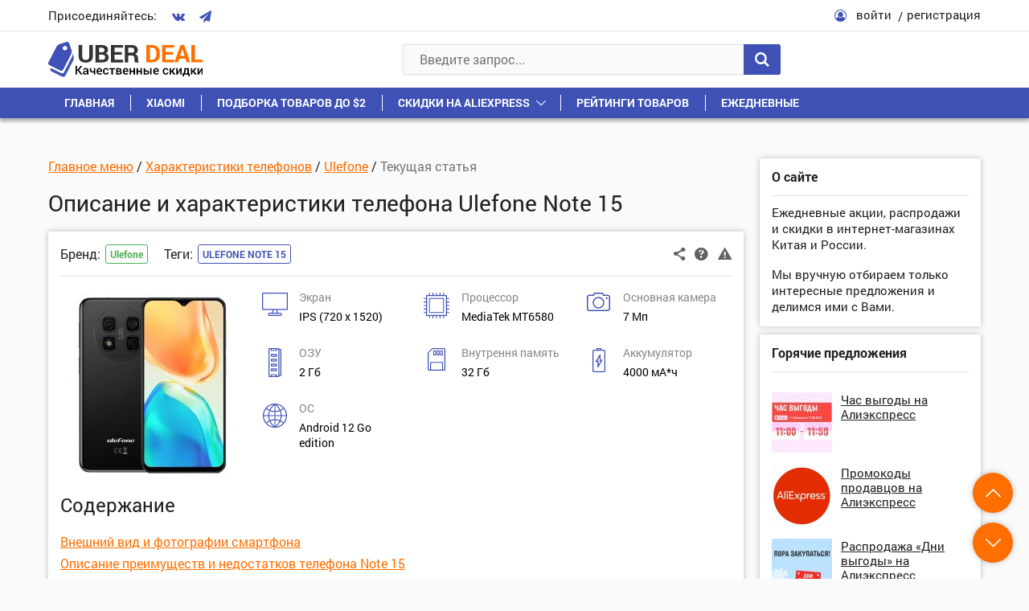

--- FILE ---
content_type: text/html; charset=UTF-8
request_url: https://uberdeal.ru/58992-telefon-ulefone-note-15-harakteristiki-obzor
body_size: 34831
content:
<!DOCTYPE html>
<html lang="ru-RU" prefix="og: http://ogp.me/ns#">
<head>
    <meta charset="UTF-8">
    <meta name="viewport" content="width=device-width, initial-scale=1.0">
    <meta http-equiv="X-UA-Compatible" content="IE=edge">
	
        <style>
            @font-face {
                font-family: 'Fontello';
                src: url('https://uberdeal.ru/wp-content/themes/uberdeal/fonts/Fontello/Fontello.woff?ver=21') format('woff'), 
                url('https://uberdeal.ru/wp-content/themes/uberdeal/fonts/Fontello/Fontello.ttf?ver=21') format('truetype');
                font-style: normal;
                font-weight: normal;
                font-display: auto;
            }
            @font-face {
                font-family: 'RobotoBold';
                src: url('https://uberdeal.ru/wp-content/themes/uberdeal/fonts/RobotoBold/RobotoBold.woff') format('woff'), 
                url('https://uberdeal.ru/wp-content/themes/uberdeal/fonts/RobotoBold/RobotoBold.ttf') format('truetype');
                font-style: normal;
                font-weight: normal;
                font-display: auto;
            }
            @font-face {
                font-family: 'RobotoRegular';
                src: url('https://uberdeal.ru/wp-content/themes/uberdeal/fonts/RobotoRegular/RobotoRegular.woff') format('woff'), 
                url('https://uberdeal.ru/wp-content/themes/uberdeal/fonts/RobotoRegular/RobotoRegular.ttf') format('truetype');
                font-style: normal;
                font-weight: normal;
                font-display: auto;
            }
        </style>


<title>Ulefone Note 15 технические характеристики, обзор преимуществ и недостатков телефона</title><link rel="stylesheet" href="https://uberdeal.ru/wp-content/cache/min/1/e35fd07786eedf9dfec75bc7c26aac59.css" data-minify="1" />
<meta name="description" content="Полная спецификация телефона Ulefone Note 15, который имеет 2 Гб. оперативной памяти и собран на процессоре MediaTek MT6580"/>
<link rel="canonical" href="https://uberdeal.ru/58992-telefon-ulefone-note-15-harakteristiki-obzor" />
<meta property="og:locale" content="ru_RU" />
<meta property="og:type" content="article" />
<meta property="og:title" content="Ulefone Note 15 технические характеристики, обзор преимуществ и недостатков телефона" />
<meta property="og:description" content="Полная спецификация телефона Ulefone Note 15, который имеет 2 Гб. оперативной памяти и собран на процессоре MediaTek MT6580" />
<meta property="og:url" content="https://uberdeal.ru/58992-telefon-ulefone-note-15-harakteristiki-obzor" />
<meta property="og:site_name" content="UberDeal.ru - экономим вместе" />
<meta property="article:tag" content="Ulefone Note 15" />
<meta property="article:section" content="Ulefone" />
<meta property="article:x-date" content="1689471037" />
<meta property="article:x-uid" content="motofon" />
<meta property="og:image" content="https://uberdeal.ru/wp-content/uploads/2023/07/Screenshot_66.jpg" />
<!-- / Yoast WordPress SEO plugin. -->












<style id='rocket-lazyload-inline-css' type='text/css'>
.rll-youtube-player{position:relative;padding-bottom:56.23%;height:0;overflow:hidden;max-width:100%;}.rll-youtube-player iframe{position:absolute;top:0;left:0;width:100%;height:100%;z-index:100;background:0 0}.rll-youtube-player img{bottom:0;display:block;left:0;margin:auto;max-width:100%;width:100%;position:absolute;right:0;top:0;border:none;height:auto;cursor:pointer;-webkit-transition:.4s all;-moz-transition:.4s all;transition:.4s all}.rll-youtube-player img:hover{-webkit-filter:brightness(75%)}.rll-youtube-player .play{height:72px;width:72px;left:50%;top:50%;margin-left:-36px;margin-top:-36px;position:absolute;background:url(https://uberdeal.ru/wp-content/plugins/wp-rocket/assets/img/youtube.png) no-repeat;cursor:pointer}
</style>
<script type='text/javascript'>
/* <![CDATA[ */
var Rcl = {"ajaxurl":"https:\/\/uberdeal.ru\/wp-admin\/admin-ajax.php","wpurl":"https:\/\/uberdeal.ru","rcl_url":"https:\/\/uberdeal.ru\/wp-content\/plugins\/wp-recall\/","user_ID":"0","nonce":"7199715c68","local":{"save":"\u0421\u043e\u0445\u0440\u0430\u043d\u0438\u0442\u044c","close":"\u0417\u0430\u043a\u0440\u044b\u0442\u044c","wait":"\u041f\u043e\u0434\u043e\u0436\u0434\u0438\u0442\u0435","preview":"\u041f\u0440\u0435\u0434\u043f\u0440\u043e\u0441\u043c\u043e\u0442\u0440","error":"\u041e\u0448\u0438\u0431\u043a\u0430","loading":"\u0417\u0430\u0433\u0440\u0443\u0437\u043a\u0430","upload":"\u0417\u0430\u0433\u0440\u0443\u0437\u0438\u0442\u044c","requared_fields_empty":"\u0417\u0430\u043f\u043e\u043b\u043d\u0438\u0442\u0435 \u0432\u0441\u0435 \u043e\u0431\u044f\u0437\u0430\u0442\u0435\u043b\u044c\u043d\u044b\u0435 \u043f\u043e\u043b\u044f","no_repeat_pass":"\u041f\u043e\u0432\u0442\u043e\u0440 \u043f\u0430\u0440\u043e\u043b\u044f \u043d\u0435 \u0432\u0435\u0440\u043d\u044b\u0439!"},"mobile":"0","https":"1","slider":"''","post_ID":"58992","office_ID":"0"};
/* ]]> */
</script>
<script type='text/javascript' src='https://uberdeal.ru/wp-includes/js/jquery/jquery.js?ver=1.12.4'></script>




<script type='text/javascript'><!--// <![CDATA[
    (function(w,d,f,u,s,t){w[f]=w[f]||function()
    {w[f].m=w[f].m||{};w[f].z=w[f].z||[];w[f].h=w[f].h||{}
    w[f].v=w[f].v||['func='+f];switch(arguments[0])
    {case'mapZone':w[f].m[arguments[1]]=(arguments[2]||0);break;case'addZone':if(w[f].m.hasOwnProperty(arguments[1])&&(w[f].m[arguments[1]]!==0))
    {d.write('<div class="zone'+f+w[f].m[arguments[1]]+'"></div>');w[f].z.push(w[f].m[arguments[1]]);};break;case'addVar':w[f].v.push(arguments[1]+'='+escape(arguments[2]||''));break;case'display':var fired=w[f].h['fired']||0;if(fired==1)
    {break;}
    if(w[f].z.length==0)
    {break;}
    w[f].h['fired']=1;w[f].v.push('zones='+escape(w[f].z.join('|')));if(w.location)
    {w[f].v.push('loc='+escape(w.location));};if(d.referrer)
    {w[f].v.push('referer='+escape(d.referrer));};if(d.charset)
    {w[f].v.push('charset='+escape(d.charset));}
    else
    {if(d.characterSet)
    {w[f].v.push('charset='+escape(d.characterSet));}};w[f].v.push('_rnd='+Math.floor(Math.random()*99999999));t=d.getElementsByTagName("script")[0];s=d.createElement("script");s.src=u+'?'+w[f].v.join('&');s.type="text/javascript";s.async=true;t.parentNode.insertBefore(s,t);break;case'autoDisplay':d.addEventListener("DOMContentLoaded",function(){w[f]('display');return true;},false);break;default:break;}};})(window,document,'_oxbnc','//ox.bncounter.com/delivery/oxbnc.php');

_oxbnc('mapZone','InText-1','162');
_oxbnc('mapZone','SpareParts','163');
_oxbnc('mapZone','InsideTable','167');
_oxbnc('addVar','post_id','58992');
_oxbnc('addVar','screen_width',jQuery(window).width());
// ]]> --></script>
<link rel="icon" href="https://uberdeal.ru/wp-content/uploads/2019/06/cropped-favicon3-1-32x32.jpg" sizes="32x32" />
<link rel="icon" href="https://uberdeal.ru/wp-content/uploads/2019/06/cropped-favicon3-1-192x192.jpg" sizes="192x192" />
<link rel="apple-touch-icon-precomposed" href="https://uberdeal.ru/wp-content/uploads/2019/06/cropped-favicon3-1-180x180.jpg" />
<meta name="msapplication-TileImage" content="https://uberdeal.ru/wp-content/uploads/2019/06/cropped-favicon3-1-270x270.jpg" />
<style>a.recall-button,span.recall-button,.recall-button.rcl-upload-button,input[type="submit"].recall-button,input[type="submit"] .recall-button,input[type="button"].recall-button,input[type="button"] .recall-button,a.recall-button:hover,.recall-button.rcl-upload-button:hover,input[type="submit"].recall-button:hover,input[type="submit"] .recall-button:hover,input[type="button"].recall-button:hover,input[type="button"] .recall-button:hover{background: rgb(63, 81, 181);}a.recall-button.active,a.recall-button.active:hover,a.recall-button.filter-active,a.recall-button.filter-active:hover,a.data-filter.filter-active,a.data-filter.filter-active:hover{background: rgba(63, 81, 181, 0.4);}.rcl_preloader i{color: rgb(63, 81, 181);}div.status-user-rcl::before{border-color: transparent transparent transparent rgb(63, 81, 181);}.userlist.rows-list div.status-user-rcl::before{border-color: rgb(63, 81, 181) transparent transparent;}.ballun-status div.status-user-rcl{border: 1px solid rgb(63, 81, 181);}.rcl-field-input input[type="checkbox"]:checked + label.block-label::before,.rcl-field-input input[type="radio"]:checked + label.block-label::before{background: rgb(63, 81, 181);}.wp-social-login-provider-list{padding: 0px;padding-top: 6px;padding-bottom: 6px;display: flex;}.wp-social-login-provider-list a{margin-right: 4px;}</style><noscript><style id="rocket-lazyload-nojs-css">.rll-youtube-player, [data-lazy-src]{display:none !important;}</style></noscript></head>

<body class="post-template-default single single-post postid-58992 single-format-standard">
<div class="wrapper">

	<header class="header">
		<div class="header__1">
			<div class="container header__1-container">
				<div class="socials header__socials">
					<div class="socials__text">Присоединяйтесь:</div>
					<div class="socials__list">
                                                    <a href="https://vk.com/uberdeal" class="socials__link">
                                <i class="icon-vkontakte"></i>
                            </a>
                        
                        
                                                    <a href="https://tgclick.com/uberdeal" class="socials__link">
                                <i class="icon-paper-plane"></i>
                            </a>
                        
                        
                        
					</div>
				</div>

									<div class="header__user">
						<div class="header__user-icon">
							<i class="icon-user-circle-o"></i>
						</div>
						<div class="header__user-links">
							<span class="link link_black header__user-link rcl-login">войти</span>
							<span class="link link_black header__user-link rcl-register">регистрация</span>
						</div>
					</div>
							</div>
		</div>

		<div class="header__main">
			<div class="header__2">
				<div class="container header__2-container">
					
                    <div class="header__actions">
                        <button class="header__action header__menu-toggle">
                            <span class="header__action-icon">
                                <i class="icon-menu"></i>
                            </span>
                        </button>
                        
						<a href="https://uberdeal.ru/" title="UberDeal.ru &#8212; экономим вместе" class="header__logo" rel="home">
							<img class="img-responsive" src="data:image/svg+xml,%3Csvg%20xmlns='http://www.w3.org/2000/svg'%20viewBox='0%200%200%200'%3E%3C/svg%3E" alt="alt" data-lazy-src="https://uberdeal.ru/wp-content/themes/uberdeal/img/logo.svg"><noscript><img class="img-responsive" src="https://uberdeal.ru/wp-content/themes/uberdeal/img/logo.svg" alt="alt"></noscript>
						</a>
    				</div>
                    
					<div class="header__search">
						
<form role="search" method="get" id="searchform" action="https://uberdeal.ru/" class="header__search-value" >
	<input type="text" class="input header__search-input" value=""  autocomplete="off" name="s" id="s" placeholder="Введите запрос..." required/>
	<button type="submit" class="button header__search-button">
		<i class="icon-search"></i>
	</button>
</form>
<div class="header__search-results">
	<div class="scrollbar-outer">
		<div class="header__search-content">

		</div>
	</div>
</div>
					</div>
					<div class="header__actions">
						<button class="header__action header__search-toggle">
							<span class="header__action-icon">
								<i class="icon-search"></i>
							</span>
						</button>
					</div>					
				</div>
			</div>
			<nav class="header__menu">
				<div class="container">
					<div class="header__menu-start">
						<button class="header__menu-close">
							<i class="icon-cancel"></i>
						</button>
					</div>
					<div class="header__menu-middle"></div>
					<ul id="menu-verhnee-menyu" class="header__menu-list"><li id="menu-item-74" class=" menu-item menu-item-type-custom menu-item-object-custom menu-item-home"><a class="header__menu-link"  href="https://uberdeal.ru/">Главная</a></li>
<li id="menu-item-3197" class=" menu-item menu-item-type-custom menu-item-object-custom"><a class="header__menu-link"  href="https://uberdeal.ru/brand/xiaomi">Xiaomi</a></li>
<li id="menu-item-3199" class=" menu-item menu-item-type-custom menu-item-object-custom"><a class="header__menu-link"  href="https://uberdeal.ru/category/podborka-tovarov-do-2">Подборка товаров до $2</a></li>
<li id="menu-item-12" class=" menu-item menu-item-type-custom menu-item-object-custom menu-item-has-children"><div class="header__menu-top"><a class="header__menu-link" href="https://uberdeal.ru/shop/aliexpress">Скидки на AliExpress</a>
<button class='header__menu-toggle-children'></button></div><ul class='sub-menu'>
<li id="menu-item-3196" class=" menu-item menu-item-type-custom menu-item-object-custom"><a class="header__menu-link"  href="https://uberdeal.ru/shop/banggood">Скидки в BangGood</a></li>
<li id="menu-item-11" class=" menu-item menu-item-type-custom menu-item-object-custom"><a class="header__menu-link"  href="https://uberdeal.ru/shop/jd">Скидки в JD</a></li>
<li id="menu-item-3200" class=" menu-item menu-item-type-custom menu-item-object-custom"><a class="header__menu-link"  href="https://uberdeal.ru/shop/gearbest">Скидки в GearBest</a></li>
<li id="menu-item-3201" class=" menu-item menu-item-type-custom menu-item-object-custom"><a class="header__menu-link"  href="https://uberdeal.ru/shop/mvideo">Скидки в МВидео</a></li>
<li id="menu-item-15403" class=" menu-item menu-item-type-custom menu-item-object-custom"><a class="header__menu-link"  href="https://uberdeal.ru/shop/eldorado">Скидки в Эльдорадо</a></li>
<li id="menu-item-3202" class=" menu-item menu-item-type-custom menu-item-object-custom"><a class="header__menu-link"  href="https://uberdeal.ru/category/igry-i-soft-razvlecheniya">Игры и софт, развлечения</a></li>
<li id="menu-item-3203" class=" menu-item menu-item-type-custom menu-item-object-custom"><a class="header__menu-link"  href="https://uberdeal.ru/shop/beru">Скидки в Беру</a></li>
</ul>
</li>
<li id="menu-item-15402" class=" menu-item menu-item-type-taxonomy menu-item-object-category"><a class="header__menu-link"  href="https://uberdeal.ru/category/reiting">Рейтинги товаров</a></li>
<li id="menu-item-5129" class=" menu-item menu-item-type-custom menu-item-object-custom"><a class="header__menu-link"  href="https://uberdeal.ru/category/ezhednevnye-skidki">Ежедневные</a></li>
</ul>				</div>
			</nav>
		</div>
	</header>


<div class="content">
    <div class="container">
        <div class="content__row">
            <div class="content__col-1">
                <main class="article-single">

                                            <div class="breadcrumbs block__categories-list" itemscope itemtype="http://schema.org/BreadcrumbList"><span itemprop="itemListElement" itemscope itemtype="http://schema.org/ListItem" class="breadcrumb-item"><a class="breadcrumb-item-content" itemscope="" itemtype="http://schema.org/Thing" itemprop="item" itemid="https://uberdeal.ru" href="https://uberdeal.ru"><span itemprop="name">Главное меню</span></a><meta itemprop="position" content="0" /></span> / <span itemprop="itemListElement" itemscope itemtype="http://schema.org/ListItem" class="breadcrumb-item"><a class="breadcrumb-item-content" itemscope="" itemtype="http://schema.org/Thing" itemprop="item" itemid="https://uberdeal.ru/category/harakteristiki-telefonov" href="https://uberdeal.ru/category/harakteristiki-telefonov"><span itemprop="name">Характеристики телефонов</span></a><meta itemprop="position" content="1" /></span> / <span itemprop="itemListElement" itemscope itemtype="http://schema.org/ListItem" class="breadcrumb-item"><a class="breadcrumb-item-content" itemscope="" itemtype="http://schema.org/Thing" itemprop="item" itemid="https://uberdeal.ru/category/harakteristiki-telefonov/ulefone" href="https://uberdeal.ru/category/harakteristiki-telefonov/ulefone"><span itemprop="name">Ulefone</span></a><meta itemprop="position" content="2" /></span> / <span itemprop="itemListElement" itemscope itemtype="http://schema.org/ListItem" class="breadcrumb-item breadcrumb-item-last"><span class="breadcrumb-item-content" itemscope="" itemtype="http://schema.org/Thing" itemprop="item" itemid="https://uberdeal.ru/58992-telefon-ulefone-note-15-harakteristiki-obzor" itemprop="item">
                                        <span itemprop="name">Текущая статья</span>
                                    </span><meta itemprop="position" content="3" /></span></div>                    
                    <h1 class="title1 content__title content__title_small">
                        Описание и характеристики телефона Ulefone Note 15                    </h1>
                
                                    
                    <div id="post-58992" data-post-id="58992" class="block article">
    
    <!-- Заголовок статьи -->    
    <div class="block__start">

    
    <div class="block__start-row">
 
        
        <div class="action1 block__action1">
            <span class="action1__unit open-popup-share" title="Поделиться"
               data-element-url="https://uberdeal.ru/58992-telefon-ulefone-note-15-harakteristiki-obzor"
               data-element-title="Описание и характеристики телефона Ulefone Note 15">
                <i class="icon-share-1"></i>
            </span>

            <a href="#help_58992" class="action1__unit open-popup help_icon_block_58992" title="Помощь по магазину">
                <i class="icon-help-circled"></i>
            </a>
        
            <span class="action1__unit rcl-login" title="Сообщить о проблеме"
               data-item-id="58992"
               data-item-page="https://uberdeal.ru/58992-telefon-ulefone-note-15-harakteristiki-obzor"
               data-report-type="article">
                <i class="icon-attention-1"></i>
            </span>
        </div>

        <div class="block__tags-container">
                        <div class="block__tags"><div class="block__tags-title">Бренд:</div><div class="block__tags-box"><div class="tags tags_brands"><a href="https://uberdeal.ru/brand/ulefone">Ulefone</a></div></div></div>                            <div class="block__tags">
                    <div class="block__tags-title">Теги:</div>
                    <div class="block__tags-box">
                        <div class="tags"><a href="https://uberdeal.ru/id/ulefone-note-15" rel="tag">Ulefone Note 15</a></div> 
                    </div>
                </div>
                    </div>
    </div>
</div>
<div class="hidden">
    </div>      
          
    <!-- Тело статьи -->
    <div class="block__content article__content">                 
                                                    <a href="https://uberdeal.ru/wp-content/uploads/2023/07/Screenshot_66.jpg" class="article__images open-popup">
                    <img src="data:image/svg+xml,%3Csvg%20xmlns='http://www.w3.org/2000/svg'%20viewBox='0%200%200%200'%3E%3C/svg%3E" alt="" class="img-responsive" data-lazy-src="https://uberdeal.ru/wp-content/uploads/2023/07/Screenshot_66-230x230.jpg"><noscript><img src="https://uberdeal.ru/wp-content/uploads/2023/07/Screenshot_66-230x230.jpg" alt="" class="img-responsive"></noscript>
                </a>
                    
                    <div class="article__text article__content-has-image-yes">
                <div class="features-short"><div class="features-short__row"><div class='features-short__col'>
                        <div class='features-short__icon'><svg xmlns="http://www.w3.org/2000/svg" viewBox="0 0 32 29" width="32" height="29"><path d="M16.12 26.28a1034.664 1034.664 0 0 0-6.667.01l-.447.006-.122.002c-.029.001-.06.005-.039.002-.105.02-.16.061-.21.173-.049.112-.077.3-.077.568 0 .195.008.327.025.417.018.09.043.138.086.19v.002l.103.132H23.22l.103-.132a.634.634 0 0 0 .085-.235 2.031 2.031 0 0 0 0-.762.631.631 0 0 0-.083-.23l-.002-.005-.103-.132-7.098-.006h-.002zm-.105-4.747c-.441-.003-.85 0-1.147.006a9.922 9.922 0 0 0-.423.02c-.01.028-.02.066-.035.114l-.122.416a182.707 182.707 0 0 0-.693 2.461l-.113.415c-.008.027-.01.043-.015.064l.09.006c.134.006.33.012.57.016.48.009 1.144.013 1.876.013h2.533l-.019-.077-.002-.002a19.38 19.38 0 0 0-.163-.615c-.092-.335-.214-.77-.344-1.226l-.03-.11-.424-1.479-1.539-.019v-.002zM1.231 1.191v19.143h29.532V1.192H1.231zM15.996.004h.002c7.7 0 11.591 0 13.575.018.992.009 1.507.022 1.788.042.14.01.22.022.281.04a.31.31 0 0 1 .128.071.792.792 0 0 1 .2.344c.006.024.003.025.004.038l.002.05.004.175.006.629c.004.538.008 1.304.01 2.244.003 1.88.004 4.45 0 7.257-.01 4.966-.017 7.519-.037 8.851-.01.666-.023 1.027-.042 1.236-.01.104-.02.17-.035.223a.327.327 0 0 1-.062.116l-.163.185H25.12c-2.854 0-4.473.002-5.372.017-.45.008-.722.02-.872.033-.043.004-.054.008-.077.012l.019.066.095.333.287 1.013v.002l.495 1.763.084.303h1.685c.942.004 1.461.011 1.812.064.352.052.54.157.767.33v.001c.208.163.35.335.431.584.08.25.103.567.103 1.04 0 .4 0 .607-.03.768s-.094.265-.195.417h-.004v.002a1.73 1.73 0 0 1-.621.524v.002l-.406.207H8.674l-.406-.207v-.002a1.726 1.726 0 0 1-.621-.524l-.002-.002c-.102-.152-.166-.255-.196-.42-.03-.167-.031-.386-.031-.813 0-.428 0-.65.03-.815.03-.166.095-.269.197-.421v-.002h.002a2.12 2.12 0 0 1 .553-.508h.004c.155-.09.27-.146.555-.171.284-.025.75-.03 1.663-.04l1.782-.02.482-1.686a90.648 90.648 0 0 0 .456-1.686c.01-.042.02-.073.025-.1a.734.734 0 0 0-.099-.014 13.38 13.38 0 0 0-.862-.033 404.84 404.84 0 0 0-5.37-.017H.343L.18 21.34l-.002-.002a.33.33 0 0 1-.06-.116 1.191 1.191 0 0 1-.037-.223 18.76 18.76 0 0 1-.043-1.236c-.02-1.332-.026-3.885-.037-8.851-.003-2.806-.004-5.375 0-7.255A481.476 481.476 0 0 1 .015.783L.02.608l.002-.05C.022.543.02.545.025.52V.519A.807.807 0 0 1 .227.175.3.3 0 0 1 .353.103C.414.086.496.075.637.065c.28-.02.795-.034 1.787-.043C4.408.004 8.3.004 15.997.004z"></path></svg></div>
                        <div class='features-short__text'>
                            <div class='features-short__title'>Экран</div>
                            IPS (720 x 1520)
                        </div>
                    </div><div class='features-short__col'>
                        <div class='features-short__icon'><svg xmlns="http://www.w3.org/2000/svg" viewBox="0 0 32 32" width="32" height="32"><path d="M24.755 6.649H7.247a.602.602 0 0 0-.602.601v17.508c0 .333.27.602.602.602h2.462a.602.602 0 0 0 0-1.203H7.85V7.852h16.304v1.035a.602.602 0 0 0 1.203 0V7.25a.601.601 0 0 0-.601-.601zm0 3.642a.602.602 0 0 0-.602.601v13.265h-12.44a.602.602 0 0 0 0 1.203h13.041c.333 0 .602-.27.602-.602V10.892a.602.602 0 0 0-.602-.601zm.601 14.467V7.25a.602.602 0 0 0-.601-.601H7.247a.602.602 0 0 0-.602.601v2.463a.602.602 0 0 0 1.203 0V7.852h16.305v16.305h-1.035a.602.602 0 0 0 0 1.203h1.637c.332 0 .601-.27.601-.602zm-3.642 0a.602.602 0 0 0-.601-.601H7.848v-12.44a.602.602 0 0 0-1.203 0v13.042c0 .332.27.601.602.601h13.866c.332 0 .602-.27.602-.601zm10.287-13.125a.602.602 0 0 0-.602-.602h-2.465V7.863H31.4a.602.602 0 0 0 0-1.203h-2.465V3.672a.602.602 0 0 0-.601-.601h-2.988V.606a.602.602 0 0 0-1.203 0V3.07h-3.168V.606a.602.602 0 0 0-1.203 0V3.07h-3.169V.606a.602.602 0 0 0-1.203 0V3.07h-3.168V.606a.602.602 0 0 0-1.203 0V3.07h-3.17V.606a.602.602 0 0 0-1.203 0V3.07H3.669a.602.602 0 0 0-.602.601V6.66H.602a.602.602 0 0 0 0 1.204h2.465v3.168H.602a.602.602 0 0 0 0 1.203h2.465v3.169H.602a.602.602 0 0 0 0 1.203h2.465v3.168H.602a.602.602 0 0 0 0 1.203h2.465v3.169H.602a.602.602 0 0 0 0 1.203h2.465v2.987c0 .332.27.602.602.602h2.987v2.464a.602.602 0 0 0 1.203 0v-2.464h3.168v2.464a.602.602 0 0 0 1.203 0v-2.464h3.17v2.464a.602.602 0 0 0 1.203 0v-2.464h3.168v2.464a.602.602 0 0 0 1.203 0v-2.464h3.169v2.464a.602.602 0 0 0 1.203 0v-2.464h2.987c.332 0 .602-.27.602-.602V25.35H31.4a.602.602 0 0 0 0-1.203h-2.465v-3.169H31.4a.602.602 0 0 0 0-1.203h-2.465v-3.168H31.4a.602.602 0 0 0 0-1.203h-2.465v-3.169H31.4a.602.602 0 0 0 .602-.601zm-4.27 16.102H4.27V4.274h23.46v23.46z"></path></svg></div>
                        <div class='features-short__text'>
                            <div class='features-short__title'>Процессор</div>
                            MediaTek MT6580
                        </div>
                    </div><div class='features-short__col'>
                        <div class='features-short__icon'><svg xmlns="http://www.w3.org/2000/svg" viewBox="0 0 29 23" width="29" height="23"><path d="M9.97 0c-.85 0-1.575.583-1.751 1.38l.002-.011-.362 1.226H3.465A3.471 3.471 0 0 0 0 6.063v13.468A3.471 3.471 0 0 0 3.465 23h22.14l.009-.01A3.468 3.468 0 0 0 29 19.53V6.063a3.473 3.473 0 0 0-3.465-3.47h-4.413l-.327-1.167-.01-.042v-.002A1.815 1.815 0 0 0 19.03-.001H9.97zm0 1.403h9.059a.41.41 0 0 1 .394.319v.004l.636 2.273h5.475c1.14 0 2.063.924 2.063 2.064v13.468c0 1.14-.923 2.065-2.063 2.065H3.465a2.064 2.064 0 0 1-2.062-2.065V6.063C1.403 4.923 2.326 4 3.465 4h5.438l.673-2.271v-.006a.398.398 0 0 1 .394-.319zm4.531 3.906c-3.95 0-7.166 3.218-7.166 7.172 0 3.954 3.217 7.174 7.166 7.174 3.95 0 7.163-3.221 7.163-7.174 0-3.953-3.214-7.172-7.163-7.172zm10.32.448a1.17 1.17 0 0 0-1.17 1.168c0 .644.525 1.17 1.17 1.17a1.17 1.17 0 0 0 1.167-1.17 1.17 1.17 0 0 0-1.168-1.168zm-10.32.956a5.769 5.769 0 0 1 5.761 5.768c0 3.182-2.582 5.77-5.76 5.77a5.773 5.773 0 0 1-5.765-5.77A5.771 5.771 0 0 1 14.5 6.713z"></path></svg></div>
                        <div class='features-short__text'>
                            <div class='features-short__title'>Основная камера</div>
                            7 Мп
                        </div>
                    </div><div class='features-short__col'>
                        <div class='features-short__icon'><svg xmlns="http://www.w3.org/2000/svg" viewBox="0 0 16 36" width="16" height="36"><path d="M9.846 19.198H3.692a.608.608 0 0 0-.615.6v2.4c0 .331.276.6.615.6h6.154c.34 0 .616-.269.616-.6v-2.4c0-.332-.276-.6-.616-.6zm-.615 2.4H4.308v-1.2H9.23zm.615 3.6H3.692a.608.608 0 0 0-.615.6v2.4c0 .331.276.6.615.6h6.154c.34 0 .616-.269.616-.6v-2.4c0-.332-.276-.6-.616-.6zm-.615 2.4H4.308v-1.2H9.23zm.615-14.4H3.692a.608.608 0 0 0-.615.6v2.4c0 .331.276.6.615.6h6.154c.34 0 .616-.269.616-.6v-2.4c0-.332-.276-.6-.616-.6zm-.615 2.4H4.308v-1.2H9.23zm.615-8.4H3.692a.608.608 0 0 0-.615.6v2.4c0 .331.276.6.615.6h6.154c.34 0 .616-.269.616-.6v-2.4c0-.332-.276-.6-.616-.6zm-.615 2.4H4.308v-1.2H9.23zm5.538-8.4h-1.23c0-.663-.552-1.2-1.231-1.2H1.23C.55-.002 0 .535 0 1.198v33.6c0 .662.55 1.2 1.23 1.2h11.077c.68 0 1.23-.538 1.23-1.2h1.231c.68 0 1.231-.538 1.231-1.2v-31.2c0-.663-.55-1.2-1.23-1.2zm-5.095 0l-.308 1.2H4.173l-.308-1.2zm-5.809 33.6l.308-1.2h5.193l.307 1.2zm7.077 0l-.499-1.946a.613.613 0 0 0-.597-.454H3.692a.613.613 0 0 0-.597.454l-.499 1.946H1.231v-33.6h1.365l.5 1.946a.613.613 0 0 0 .596.454h6.154a.613.613 0 0 0 .597-.454l.5-1.946h1.365v33.6zm2.597-1.2v-31.2h1.23v31.2z"></path></svg></div>
                        <div class='features-short__text'>
                            <div class='features-short__title'>ОЗУ</div>
                            2 Гб
                        </div>
                    </div><div class='features-short__col'>
                        <div class='features-short__icon'><svg xmlns="http://www.w3.org/2000/svg" viewBox="0 0 22 28" width="22" height="28"><path d="M6.201-.029c-.417 0-.811.166-1.107.464L.472 5.102c-.296.299-.46.697-.46 1.12v20.165c0 .872.704 1.583 1.567 1.583h18.867c.863 0 1.566-.711 1.566-1.583V1.553c0-.866-.695-1.57-1.551-1.58l-.015-.002H6.2zm0 1.187h14.245c.216 0 .39.177.39.396v24.832a.393.393 0 0 1-.39.396h-1.371v-8.065a1.58 1.58 0 0 0-1.568-1.584H4.517a1.58 1.58 0 0 0-1.567 1.584v8.065H1.58a.391.391 0 0 1-.391-.394V6.222c0-.106.041-.204.116-.28l4.622-4.667a.379.379 0 0 1 .275-.116zm1.27 1.773a.592.592 0 0 0-.588.593V8.4c0 .326.264.595.588.595h2.5a.594.594 0 0 0 .588-.595V3.524a.592.592 0 0 0-.589-.593H7.471zm4.259 0a.592.592 0 0 0-.589.593V8.4c0 .326.265.595.589.595h2.498a.594.594 0 0 0 .589-.595V3.524a.592.592 0 0 0-.589-.593H11.73zm4.258 0a.592.592 0 0 0-.588.593V8.4c0 .326.264.595.588.595h2.499a.594.594 0 0 0 .588-.595V3.524a.592.592 0 0 0-.588-.593h-2.499zM8.06 4.117h1.324v3.69H8.06v-3.69zm4.258 0h1.322v3.69h-1.322v-3.69zm4.258 0H17.9v3.69h-1.323v-3.69zM4.517 18.321h12.99c.216 0 .391.177.391.396v8.065H4.127v-8.065c0-.219.174-.396.39-.396z"></path></svg></div>
                        <div class='features-short__text'>
                            <div class='features-short__title'>Внутрення память</div>
                            32 Гб
                        </div>
                    </div><div class='features-short__col'>
                        <div class='features-short__icon'><svg xmlns="http://www.w3.org/2000/svg" viewBox="0 0 16 30" width="16" height="30"><path d="M9.958 8.625a.522.522 0 0 0-.297-.499l-.383-.158-.242.302-5.358 8.717h2.844l.001 6.378a.527.527 0 0 0 .285.497l.39.173.248-.314 4.795-9.21H9.958V8.626zm.66 6.877l-3.113 5.992-.001-5.497H5.44l3.535-5.756v5.26h1.643zm3.529-13.366h-3.208V.156H5.05v1.98H1.842c-.937 0-1.7.77-1.7 1.715v24.292a1.71 1.71 0 0 0 1.7 1.715h12.304a1.71 1.71 0 0 0 1.701-1.715V3.851a1.71 1.71 0 0 0-1.7-1.715zm-8.115-.99h3.926v.99H6.032v-.99zm8.833 26.997c0 .4-.322.725-.718.725H1.842a.722.722 0 0 1-.718-.725V3.851c0-.4.322-.725.718-.725h12.305c.396 0 .718.325.718.725v24.292zM4.902.007v1.98h-3.06A1.86 1.86 0 0 0-.006 3.85v24.292a1.86 1.86 0 0 0 1.848 1.864h12.304a1.86 1.86 0 0 0 1.848-1.864V3.85a1.86 1.86 0 0 0-1.848-1.864h-3.06V.007H4.901zm.295.297h5.594v1.98h3.355a1.56 1.56 0 0 1 1.553 1.567v24.292a1.56 1.56 0 0 1-1.553 1.566H1.842A1.56 1.56 0 0 1 .29 28.143V3.85a1.56 1.56 0 0 1 1.553-1.566h3.355V.305zm.686.693v1.288h4.222V.997H5.883zm.296.298h3.63v.692H6.18v-.692zM1.842 2.977a.873.873 0 0 0-.866.874v24.292c0 .48.39.874.866.874h12.304a.873.873 0 0 0 .866-.874V3.85c0-.48-.39-.874-.866-.874H1.842zm0 .298h12.304c.316 0 .571.256.571.576v24.292a.573.573 0 0 1-.571.576H1.842a.573.573 0 0 1-.57-.576V3.85c0-.32.254-.576.57-.576zm7.39 4.514l-.317.395-5.503 8.952h2.962l.001 6.23.001-.01a.674.674 0 0 0 .365.638l.004.002.497.221.328-.416 4.915-9.438h-2.38V8.624v.008a.672.672 0 0 0-.381-.64L9.72 7.99l-.488-.201zm.09.359l.276.113c.14.066.22.206.213.357l-.001.003v6.039h2.187l-4.675 8.98-.168.214-.28-.124a.38.38 0 0 1-.204-.356V16.84H3.943l5.212-8.482.168-.21zm-.199 1.57l-3.947 6.427h2.18v5.35l.279.068 3.227-6.21H9.123V9.719zm-.295 1.045v4.888h1.547l-2.723 5.24v-5.043H5.704l3.123-5.085z"></path></svg></div>
                        <div class='features-short__text'>
                            <div class='features-short__title'>Аккумулятор</div>
                            4000 мА*ч
                        </div>
                    </div><div class='features-short__col'>
                        <div class='features-short__icon'><svg xmlns="http://www.w3.org/2000/svg" viewBox="0 0 30 30" width="30" height="30"><path d="M15.184.008h-.019c-.056-.001-.11-.005-.166-.005-8.271 0-15 6.73-15 15 0 8.271 6.729 15 15 15 8.27 0 15-6.729 15-15C30 6.794 23.37.108 15.183.009zm.402 10.477a16.213 16.213 0 0 0 5.523-1.209 14.98 14.98 0 0 1 1.137 5.14h-6.66v-3.931zm-1.173 3.932h-6.66a14.993 14.993 0 0 1 1.135-5.142 16.208 16.208 0 0 0 5.525 1.21v3.932zm-7.829 0H1.185a13.746 13.746 0 0 1 2.943-7.942A20.292 20.292 0 0 0 7.818 8.8a16.234 16.234 0 0 0-1.234 5.617zM6.58 15.59c.08 2.077.557 3.954 1.242 5.614a20.294 20.294 0 0 0-3.694 2.327 13.742 13.742 0 0 1-2.942-7.941h5.395zm1.174 0h6.659v3.932a16.184 16.184 0 0 0-5.497 1.198 15.005 15.005 0 0 1-1.162-5.13zm7.832 0h6.658a15.005 15.005 0 0 1-1.162 5.13 16.19 16.19 0 0 0-5.497-1.198V15.59zm7.832 0h5.395a13.747 13.747 0 0 1-2.942 7.942 20.304 20.304 0 0 0-3.697-2.33 16.294 16.294 0 0 0 1.244-5.612zm.002-1.173a16.28 16.28 0 0 0-1.221-5.625 20.272 20.272 0 0 0 3.672-2.317 13.742 13.742 0 0 1 2.942 7.941H23.42zm1.687-8.832A19.11 19.11 0 0 1 21.72 7.72c-1.46-2.994-3.537-5.18-4.924-6.424a13.812 13.812 0 0 1 8.31 4.288zm-4.482 2.624a15.055 15.055 0 0 1-5.039 1.104V1.81c1.248 1.072 3.5 3.285 5.039 6.398zm-6.212-6.4v7.503a15.043 15.043 0 0 1-5.04-1.106c1.539-3.116 3.792-5.327 5.04-6.397zm-1.196-.514a25.071 25.071 0 0 0-2.6 2.77A20.316 20.316 0 0 0 8.3 7.732a19.076 19.076 0 0 1-3.407-2.146 13.807 13.807 0 0 1 8.325-4.29zM4.891 24.422a19.11 19.11 0 0 1 3.412-2.148c1.486 3.022 3.603 5.216 5.009 6.451a13.818 13.818 0 0 1-8.421-4.303zm4.512-2.635a15.046 15.046 0 0 1 5.01-1.092v7.429c-1.24-1.064-3.47-3.255-5.009-6.337zm6.182 6.337v-7.429a15.05 15.05 0 0 1 5.008 1.092c-1.538 3.08-3.768 5.272-5.008 6.337zm1.116.599c1.376-1.22 3.497-3.417 4.99-6.45a19.124 19.124 0 0 1 3.415 2.15 13.804 13.804 0 0 1-8.405 4.3z"></path></svg></div>
                        <div class='features-short__text'>
                            <div class='features-short__title'>ОС</div>
                            Android 12 Go edition
                        </div>
                    </div></div></div>
<p><span id="more-58992"></span></p>
<!--noindex--><div id="toc_container" class="no_bullets"><p class="toc_title">Содержание</p><ul class="toc_list"><li><a href="#i">Внешний вид и фотографии смартфона</a></li><li><a href="#---Note-15">Описание преимуществ и недостатков телефона Note 15</a></li><li><a href="#i-2">Подробные технические характеристики</a></li></ul></div><!--/noindex-->


    <div class="info">
        <div class="info__icon">
            <i class="icon-lamp">&nbsp;</i>
        </div>
        <div class="info__text"><a href="/" target="_blank">Внимание скидки!</a> На Али и в других магазинах сейчас есть хорошие скидки, вот несколько акций которые мы нашли сегодня.</div></div><p>Магазин: Алиэкспресс</p>
<p>🔸 Зарядное устройство Toocki 20W GaN (Type-C) за 
    <span class="properties__unit properties__unit_intext">
       <span class="properties__price">- 329 ₽</span>
    </span>. Цена указана при покупке через «Комбо» корзину. Для того чтобы купить за такую цену, нужно насобирать «Комбо» товаров на 1000₽ </p>
<p>Доставка из Китая ► <a><a href="https://s.uberdeal.ru/beIj?erid=2SDnjdYLohS">s.uberdeal.ru/beIj?erid=2SDnjd...</a></a></p>
<p>
    <span class="properties__unit properties__unit_intext">
       <span class="properties__voucher-unit" title="Нажмите, чтобы скопировать" data-clipboard-text="Реклама. ООО “АЛИБАБА.КОМ (РУ)”, ИНН 7703380158">Реклама. ООО “АЛИБАБА.КОМ (РУ)”, ИНН 7703380158</span>
    </span></p>
<hr/>Магазин: Алиэкспресс</p>
<p>🔸 Мужские кроссовки Baasploa M7208, 
    <span class="properties__unit properties__unit_intext">
       <i class="properties__icon icon-adjust"></i>
       <span class="properties__name">разные цвета</span>
    </span>, размеры 41-44 от 
    <span class="properties__unit properties__unit_intext">
       <span class="properties__price">- 1 315 ₽</span>
    </span>. Цена указана при покупке через «Комбо» корзину<br />
Доставка из Китая ► <a><a href="https://s.uberdeal.ru/beIf?erid=2SDnjcPagAU">s.uberdeal.ru/beIf?erid=2SDnjc...</a></a></p>
<p>🔸 Мужские кроссовки Baasploa M7198, 
    <span class="properties__unit properties__unit_intext">
       <i class="properties__icon icon-adjust"></i>
       <span class="properties__name">разные цвета</span>
    </span>, размеры 41-46 от 
    <span class="properties__unit properties__unit_intext">
       <span class="properties__price">- 1 319 ₽</span>
    </span>. Цена указана при покупке через «Комбо» корзину<br />
Доставка из Китая ► <a><a href="https://s.uberdeal.ru/beIg?erid=2SDnjcR4fSp">s.uberdeal.ru/beIg?erid=2SDnjc...</a></a></p>
<p>
    <span class="properties__unit properties__unit_intext">
       <span class="properties__voucher-unit" title="Нажмите, чтобы скопировать" data-clipboard-text="Реклама. ООО “АЛИБАБА.КОМ (РУ)”, ИНН 7703380158">Реклама. ООО “АЛИБАБА.КОМ (РУ)”, ИНН 7703380158</span>
    </span></p>

    <div class="info info_important">
        <div class="info__icon">
            <i class="icon-important">&nbsp;</i>
        </div>
        <div class="info__text">Больше акций в нашем телеграм канале  <a rel="nofollow" target="_blank" href="https://go.uberdeal.ru/?r=https%3A%2F%2Ftgclick.com%2Fuberdeal&key=ud.ps" >@uberdeal</a></div>
    </div><hr/>
<script type='text/javascript'><!--// <![CDATA[
_oxbnc('addZone','SpareParts');
// ]]&gt; --></script>

<h2 id="i">Внешний вид и фотографии смартфона</h2>
<div class="image-blocks-holder image-blocks-id-1"><figure class="image-blocks">
<img loading="lazy" class="image image-blocks-item" alt="" title="" data-src="https://img.uberdeal.ru/get/cdn-files.kimovil.com/default/0008/88/thumb_787585_default_big.jpg" src="https://img.uberdeal.ru/img-blocks/cdn-files.kimovil.com/default/0008/88/thumb_787585_default_big.jpg" />
</figure>
<figure class="image-blocks">
<img loading="lazy" class="image image-blocks-item" alt="" title="" data-src="https://img.uberdeal.ru/get/cdn-files.kimovil.com/default/0008/88/thumb_787584_default_big.jpg" src="https://img.uberdeal.ru/img-blocks/cdn-files.kimovil.com/default/0008/88/thumb_787584_default_big.jpg" />
</figure>
<figure class="image-blocks">
<img loading="lazy" class="image image-blocks-item" alt="" title="" data-src="https://img.uberdeal.ru/get/cdn-files.kimovil.com/default/0008/88/thumb_787586_default_big.jpg" src="https://img.uberdeal.ru/img-blocks/cdn-files.kimovil.com/default/0008/88/thumb_787586_default_big.jpg" />
</figure>
<figure class="image-blocks">
<img loading="lazy" class="image image-blocks-item" alt="" title="" data-src="https://img.uberdeal.ru/get/cdn-files.kimovil.com/default/0008/88/thumb_787587_default_big.jpg" src="https://img.uberdeal.ru/img-blocks/cdn-files.kimovil.com/default/0008/88/thumb_787587_default_big.jpg" />
</figure>
<figure class="image-blocks">
<img loading="lazy" class="image image-blocks-item" alt="" title="" data-src="https://img.uberdeal.ru/get/cdn-files.kimovil.com/default/0008/88/thumb_787588_default_big.jpg" src="https://img.uberdeal.ru/img-blocks/cdn-files.kimovil.com/default/0008/88/thumb_787588_default_big.jpg" />
</figure>
<div class="block-clear"></div></div>
<h2 id="---Note-15">Описание преимуществ и недостатков телефона Note 15</h2>
<p>Размеры Ulefone Note 15 в ширину 75.3 мм, в длину 157.2 мм и толщиной 8.9 мм. Мужчины с большими руками могут запросто управлять им одной рукой, но женщины с маленькими руками могут ощущать, что размер устройства для них великоват. Вес устройства около 179 гр, такой вес вполне заметен если держать телефон в одной руке, при работе с телефоном одной рукой долгое время, рука вполне может устать.</p>
<p>Если оценивать общую простоту использования телефона, то с этим есть некоторые трудности из-за веса или размеров устройства, но если другие характеристики устройства перекрывают его недостатки, то покупка этого телефона &#8212; это хороший выбор.</p>
<p>Смартфон оснащен 4-ядерным процессором MediaTek MT6580, который выполнен по 28 нм. техпроцесу.</p>
<p>Смартфон имеет 2 Гб. оперативной памяти, что вполне достаточно. В очень редких случаях её не будет хватать, но с таким количеством оперативной памяти, у вас редко будут возникать трудности.</p>
<p>Вместимость хранилища данных устройства составляет 32 Гб., и если этого хватит для фотографий, то для видеосъёмки и большого количества игр может не хватить.</p>
<p>Телефон совместим с картами SD, так что вы легко сможете увеличить объём его памяти. Таким образом, вам, вероятно, не нужно беспокоиться о емкости хранилища.</p>
<p>У Note 15 диагональ дисплея составляет 6.22 дюйма. Он довольно большой. Фото, видео и игры будут отлично смотреться на таком экране. Он также подойдёт для продуктивного применения, например для создания делового документа.</p>
<p>Смартфон имеет высококлассный дисплей и любой графический контент, который вы выводите на него, включая видео и игры, будет отображаться чётко.</p>
<p>Основная камера телефона имеет 7 мегапикселей, чего должно хватить в большинстве случаев. Тем не менее, качество фотографий может вас слегка не удовлетворить.</p>
<p>Ёмкость аккумулятора Ulefone Note 15 составляет 4000 мА*ч , что является очень большим показателем. В сравнении с другими смартфонами, батарея Ulefone Note 15 живет очень долго. С такой ёмкостью вы будете приятно удивлены сроком жизни аккумулятора. Даже если вы долгое время смотрите видео или играете в игры, у вас не возникнет проблем с батареей.</p>
<script type='text/javascript'><!--// <![CDATA[
_oxbnc('addZone','InText-1');
// ]]&gt; --></script>

<h2 id="i-2">Подробные технические характеристики</h2>

<h3 class='feature-full__head-header'>Марка и модель</h3>
<span class='feature-full__head-description'>Марка и модель устройства, а также альтернативные названия (если есть).</span>
<table class='features-full__table'><tbody>
<tr>
  <td class='features-full__item'>
    <div class='features-full__dots'>
        <div class='features-full__dots-text'>Марка</div>
    </div>
  <div class='features-full__description'>
Компания производитель устройства.  </div>
  </td>
  <td  class='features-full__value'>
Ulefone
  </td>
</tr>
<tr>
  <td class='features-full__item'>
    <div class='features-full__dots'>
        <div class='features-full__dots-text'>Модель</div>
    </div>
  <div class='features-full__description'>
Название устройства.  </div>
  </td>
  <td  class='features-full__value'>
Note 15
  </td>
</tr>
<tr>
  <td class='features-full__item'>
    <div class='features-full__dots'>
        <div class='features-full__dots-text'>Альтернативные названия</div>
    </div>
  <div class='features-full__description'>
Другие наименования модели, если есть. Иногда модель называется по другому, в зависимости от страны или из-за народных псевдонимов.   </div>
  </td>
  <td  class='features-full__value'>
Note15
  </td>
</tr>
</tbody></table>


<h3 class='feature-full__head-header'>Дизайн</h3>
<span class='feature-full__head-description'>Внешний вид устройства включающий размеры, вес, объем, цвета и материалы.</span>
<table class='features-full__table'><tbody>
<tr>
  <td class='features-full__item'>
    <div class='features-full__dots'>
        <div class='features-full__dots-text'>Ширина</div>
    </div>
  <div class='features-full__description'>
Горизонтальная сторона устройства при использовании в стандартной ориентации.  </div>
  </td>
  <td  class='features-full__value'>
75.3 мм <span>(миллиметры)</span>
  </td>
</tr>
<tr>
  <td class='features-full__item'>
    <div class='features-full__dots'>
        <div class='features-full__dots-text'>Высота</div>
    </div>
  <div class='features-full__description'>
Вертикальная сторона устройства при использовании в стандартной ориентации.  </div>
  </td>
  <td  class='features-full__value'>
157.2 мм <span>(миллиметры)</span>
  </td>
</tr>
<tr>
  <td class='features-full__item'>
    <div class='features-full__dots'>
        <div class='features-full__dots-text'>Толщина</div>
    </div>
  <div class='features-full__description'>
Величина поперечного сечения устройства.  </div>
  </td>
  <td  class='features-full__value'>
8.9 мм <span>(миллиметры)</span>
  </td>
</tr>
<tr>
  <td class='features-full__item'>
    <div class='features-full__dots'>
        <div class='features-full__dots-text'>Вес</div>
    </div>
  <div class='features-full__description'>
Сколько весит устройство без учета чехла, карт сим и памяти и других дополнительных элементов.  </div>
  </td>
  <td  class='features-full__value'>
179 г <span>(граммы)</span>
  </td>
</tr>
<tr>
  <td class='features-full__item'>
    <div class='features-full__dots'>
        <div class='features-full__dots-text'>Объем</div>
    </div>
  <div class='features-full__description'>
Приблизительное значение, вычисленное по формуле: длину умножить на ширину и  умножить на высоту.   </div>
  </td>
  <td  class='features-full__value'>
105.35 см³ <span>(кубические сантиметры)</span>
  </td>
</tr>
<tr>
  <td class='features-full__item'>
    <div class='features-full__dots'>
        <div class='features-full__dots-text'>Цвета</div>
    </div>
  <div class='features-full__description'>
В каких цветах выпускается устройство.  </div>
  </td>
  <td  class='features-full__value'>
Чёрный<br/>
Пурпурный<br/>
Голубой
  </td>
</tr>
<tr>
  <td class='features-full__item'>
    <div class='features-full__dots'>
        <div class='features-full__dots-text'>Материалы корпуса</div>
    </div>
  <div class='features-full__description'>
Из каких материалов изготовлен корпус.  </div>
  </td>
  <td  class='features-full__value'>
Пластмасса
  </td>
</tr>
</tbody></table>


<h3 class='feature-full__head-header'>Система на кристалле (SoC)</h3>
<span class='feature-full__head-description'>Система на кристалле, однокристальная система (System on a Chip, SoC) — это когда на одном кристалле соединяются несколько систем выполняющие разные функции устройства.</span>
<table class='features-full__table'><tbody>
<tr>
  <td class='features-full__item'>
    <div class='features-full__dots'>
        <div class='features-full__dots-text'>Система на кристалле (SoC)</div>
    </div>
  <div class='features-full__description'>
Однокристальная система которая содержит в себе такие компоненты как процессор, графический ускоритель, блоки памяти, интерфейсы связи и т.д., а также программное обеспечение для функционирования системы.  </div>
  </td>
  <td  class='features-full__value'>
MediaTek MT6580
  </td>
</tr>
</tbody></table>


<h3 class='feature-full__head-header'>Центральный процессор (ЦП, CPU)</h3>
<table class='features-full__table'><tbody>
<tr>
  <td class='features-full__item'>
    <div class='features-full__dots'>
        <div class='features-full__dots-text'>Центральный процессор (ЦП, CPU)</div>
    </div>
  <div class='features-full__description'>
Главный компонент устройства отвечающий за вычисления и обработку данных.    </div>
  </td>
  <td  class='features-full__value'>
ARM Cortex-A7
  </td>
</tr>
<tr>
  <td class='features-full__item'>
    <div class='features-full__dots'>
        <div class='features-full__dots-text'>Техпроцесс</div>
    </div>
  <div class='features-full__description'>
По какому технологическому процессу изготовлен чип. Чем меньше техпроцесс, тем лучше - чипы потребляют меньше энергии и выделяют меньше тепла.  </div>
  </td>
  <td  class='features-full__value'>
28 нм <span>(нанометры)</span>
  </td>
</tr>
<tr>
  <td class='features-full__item'>
    <div class='features-full__dots'>
        <div class='features-full__dots-text'>Разрядность процессора</div>
    </div>
  <div class='features-full__description'>
Разрядность процессора — это параметр который указывает какое количество бит данных обрабатывает регистр процессора за 1 такт. Обычно это 32 или 64 бита.   </div>
  </td>
  <td  class='features-full__value'>
32 бит
  </td>
</tr>
<tr>
  <td class='features-full__item'>
    <div class='features-full__dots'>
        <div class='features-full__dots-text'>Архитектура набора команд</div>
    </div>
  <div class='features-full__description'>
Архитектура набора команд (instruction set architecture, ISA) – программируемая часть ядра микропроцессора, используемая программным обеспечением для управления работой процессора.  </div>
  </td>
  <td  class='features-full__value'>
28
  </td>
</tr>
<tr>
  <td class='features-full__item'>
    <div class='features-full__dots'>
        <div class='features-full__dots-text'>Kоличество ядер процессора</div>
    </div>
  <div class='features-full__description'>
Процессор может быть как одноядерным, так и многоядерным. От количества ядер (потоков) зависит производительность процессора. Чем больше ядер одновременно работают, тем выше энергопотребление, поэтому в мобильных устройствах все ядра задействуются только при высокой нагрузке.  </div>
  </td>
  <td  class='features-full__value'>
4
  </td>
</tr>
<tr>
  <td class='features-full__item'>
    <div class='features-full__dots'>
        <div class='features-full__dots-text'>Тактовая частота процессора</div>
    </div>
  <div class='features-full__description'>
Тактовая частота - это количество операций в секунду, которые способны достигать процессор или его ядро. Чем выше частота, тем выше быстродействие устройства в целом, но быстродействие также зависит от архитектуры процессора и количества ядер.  </div>
  </td>
  <td  class='features-full__value'>
1300 МГц <span>(мегагерцы)</span><br/>

  </td>
</tr>
</tbody></table>
<script type='text/javascript'><!--// <![CDATA[
_oxbnc('addZone','InsideTable');
// ]]&gt; --></script>


<h3 class='feature-full__head-header'>Графический процессор (GPU)</h3>
<table class='features-full__table'><tbody>
<tr>
  <td class='features-full__item'>
    <div class='features-full__dots'>
        <div class='features-full__dots-text'>Графический процессор (GPU)</div>
    </div>
  <div class='features-full__description'>
Графический процессор (graphics processing unit - GPU) служит для обработки и вывода графики – 3D эффектов, игр, интерфейсов и других визуальных элементов. За счет конвейерной архитектуры GPU в разы эффективнее в обработке графики, чем процессор.   </div>
  </td>
  <td  class='features-full__value'>
ARM Mali-400 MP2
  </td>
</tr>
<tr>
  <td class='features-full__item'>
    <div class='features-full__dots'>
        <div class='features-full__dots-text'>Kоличество ядер графического процессора</div>
    </div>
  <div class='features-full__description'>
Аналогично процессору у GPU может быть как одно ядро, так и несколько. От количества ядер (потоков) зависит производительность и количество обрабатываемой информации. Чем больше ядер, тем лучше.  </div>
  </td>
  <td  class='features-full__value'>
2
  </td>
</tr>
</tbody></table>


<h3 class='feature-full__head-header'>Оперативная память (RAM)</h3>
<table class='features-full__table'><tbody>
<tr>
  <td class='features-full__item'>
    <div class='features-full__dots'>
        <div class='features-full__dots-text'>Объём оперативной памяти (RAM)</div>
    </div>
  <div class='features-full__description'>
Оперативная память (Random Access Memory, RAM, ОЗУ) – это временная память (работает только во время работы устройства) , в которой хранятся данные и код для оперативной работы программ, приложений. Чем больше оперативной памяти, тем больше программ можно одновременно запускать без потери производительности (меньше будет "тормозов").  </div>
  </td>
  <td  class='features-full__value'>
2 ГБ <span>(гигабайты)</span><br/>

  </td>
</tr>
</tbody></table>


<h3 class='feature-full__head-header'>Встроенная память</h3>
<span class='feature-full__head-description'>Большинство мобильный устройств имеет встроенную Flash память которая используется как хранилище системных данных, операционной системы, а также данных пользователя – фото, видео, записей и многого другого.</span>
<table class='features-full__table'><tbody>
<tr>
  <td class='features-full__item'>
    <div class='features-full__dots'>
        <div class='features-full__dots-text'>Объём встроенной памяти</div>
    </div>
  <div class='features-full__description'>
Чем выше объем встроенной памяти, тем больше игр, программ, музыки, видео и других ваших файлов поместится в устройство, особенно количество памяти важно, когда устройство не поддерживает карты памяти.   </div>
  </td>
  <td  class='features-full__value'>
32 ГБ <span>(гигабайты)</span><br/>

  </td>
</tr>
</tbody></table>


<h3 class='feature-full__head-header'>Oперационная система</h3>
<span class='feature-full__head-description'>Мобильная операционная система (ОС, OS) – это предустановленное программное обеспечение с продуманным интерфейсом для управления пользователем функциями устройства.</span>
<table class='features-full__table'><tbody>
<tr>
  <td class='features-full__item'>
    <div class='features-full__dots'>
        <div class='features-full__dots-text'>Oперационная система (OS)</div>
    </div>
  <div class='features-full__description'>
Установленная по умолчанию производителем устройства операционная система, а также ее версия.  </div>
  </td>
  <td  class='features-full__value'>
Android 12 Go edition
  </td>
</tr>
</tbody></table>
<script type='text/javascript'><!--// <![CDATA[
_oxbnc('addZone','InsideTable');
// ]]&gt; --></script>


<h3 class='feature-full__head-header'>Аккумулятор</h3>
<span class='feature-full__head-description'>Мобильному устройству для его автономной работы необходим аккумулятор, который питает все его компоненты. </span>
<table class='features-full__table'><tbody>
<tr>
  <td class='features-full__item'>
    <div class='features-full__dots'>
        <div class='features-full__dots-text'>Емкость аккумулятора</div>
    </div>
  <div class='features-full__description'>
Главной характеристикой аккумулятора является его максимальная емкость, то есть заряд, который он способен запасать. Емкость измеряется в мА·ч (mAh, миллиампер-час). Чем выше емкость, тем дольше может проработать мобильное устройство.  </div>
  </td>
  <td  class='features-full__value'>
4000 мА·ч <span>(миллиампер-часы)</span>
  </td>
</tr>
<tr>
  <td class='features-full__item'>
    <div class='features-full__dots'>
        <div class='features-full__dots-text'>Тип аккумулятора</div>
    </div>
  <div class='features-full__description'>
В портативных устройствах использовались многие типы аккумуляторов, но NiCd (никель-кадмиевые), NiMH (никель-металлгидридные), а уж тем более SLA (свинцово-кислотные аккумуляторы) уже считаются устаревшими. Вместо них в современных мобильных устройствах используют Li-Ion (литий-ионные) и Li-Pol, Li-Poly (литий-полимерные) аккумуляторы.  </div>
  </td>
  <td  class='features-full__value'>
Li-Ion (Литий-ионный)
  </td>
</tr>
<tr>
  <td class='features-full__item'>
    <div class='features-full__dots'>
        <div class='features-full__dots-text'>Адаптер питания</div>
    </div>
  <div class='features-full__description'>
Характеристики зарядного устройства (адаптера, блока питания) входящего в стандартную комплектацию мобильного устройства. А точнее выходное напряжение в вольтах (V) и выходной ток в амперах (A).  </div>
  </td>
  <td  class='features-full__value'>
5 В <span>(вольты)</span> / 2 А <span>(амперы)</span>
  </td>
</tr>
<tr>
  <td class='features-full__item'>
    <div class='features-full__dots'>
        <div class='features-full__dots-text'>Быстрая зарядка</div>
    </div>
  <div class='features-full__description'>
Быстрая зарядка – это когда устройство заряжается очень быстро. Например до 50-70% от полного заряда аккумулятора за десять минут.  </div>
  </td>
  <td  class='features-full__value'>
Да
  </td>
</tr>
</tbody></table>


<h3 class='feature-full__head-header'>Экран</h3>
<span class='feature-full__head-description'>Экран (дисплей) – это основной элемент для вывода графической информации.</span>
<table class='features-full__table'><tbody>
<tr>
  <td class='features-full__item'>
    <div class='features-full__dots'>
        <div class='features-full__dots-text'>Технология</div>
    </div>
  <div class='features-full__description'>
Технология по которой изготовлен экран. Существуем много типов изготовления дисплеев со своими плюсами и минусами.  </div>
  </td>
  <td  class='features-full__value'>
IPS
  </td>
</tr>
<tr>
  <td class='features-full__item'>
    <div class='features-full__dots'>
        <div class='features-full__dots-text'>Диагональ</div>
    </div>
  <div class='features-full__description'>
Диагональ экрана устройства измеряется в дюймах (inch, in или просто ″ ), а 1" равен 2.54 см.  </div>
  </td>
  <td  class='features-full__value'>
6.22 in <span>(дюймы)</span><br/>
157.99 мм <span>(миллиметры)</span><br/>
15.8 см <span>(сантиметры)</span><br/>

  </td>
</tr>
<tr>
  <td class='features-full__item'>
    <div class='features-full__dots'>
        <div class='features-full__dots-text'>Ширина</div>
    </div>
  <div class='features-full__description'>
Приблизительная ширина экрана  </div>
  </td>
  <td  class='features-full__value'>
67.63 мм <span>(миллиметры)</span><br/>
6.76 см <span>(сантиметры)</span>
  </td>
</tr>
<tr>
  <td class='features-full__item'>
    <div class='features-full__dots'>
        <div class='features-full__dots-text'>Высота</div>
    </div>
  <div class='features-full__description'>
Приблизительная высота экрана  </div>
  </td>
  <td  class='features-full__value'>
142.78 мм <span>(миллиметры)</span><br/>
14.28 см <span>(сантиметры)</span>
  </td>
</tr>
<tr>
  <td class='features-full__item'>
    <div class='features-full__dots'>
        <div class='features-full__dots-text'>Соотношение сторон</div>
    </div>
  <div class='features-full__description'>
Соотношение сторон экрана (aspect ratio) – это отношение более короткой стороны экрана, которую принято считать за 1, к более длинной стороне, которую обозначают десятичной дробью указывающей на соотношение к короткой стороне.  </div>
  </td>
  <td  class='features-full__value'>
2.111:1
  </td>
</tr>
<tr>
  <td class='features-full__item'>
    <div class='features-full__dots'>
        <div class='features-full__dots-text'>Разрешение экрана</div>
    </div>
  <div class='features-full__description'>
Разрешение экрана это количество пикселей (точек) по горизонтали помноженное на количество пикселей по вертикали. Чем выше разрешение – тем детальнее будет изображение.  </div>
  </td>
  <td  class='features-full__value'>
720 x 1520 пикселей<br/>

  </td>
</tr>
<tr>
  <td class='features-full__item'>
    <div class='features-full__dots'>
        <div class='features-full__dots-text'>Плотность расположения пикселей</div>
    </div>
  <div class='features-full__description'>
Число пикселей на дюйм или PPI (pixels per inch) указывает на плотность расположения пикселей на 1 дюйм (2.54 см.) экрана. Чем выше PPI, тем четче изображение, а также меньше заметны глазу или совсем не заметны "квадратики и точечки" (пиксели).   </div>
  </td>
  <td  class='features-full__value'>
270 ppi <span>(пикселей на дюйм)</span><br/>
106 ppcm <span>(пикселей на сантиметр)</span>
  </td>
</tr>
<tr>
  <td class='features-full__item'>
    <div class='features-full__dots'>
        <div class='features-full__dots-text'>Глубина цвета</div>
    </div>
  <div class='features-full__description'>
Глубина цвета означает сколько бит используется в 1 пикселе для отображения цвета (бит на пиксель, bits per pixel).  </div>
  </td>
  <td  class='features-full__value'>
24 бит<br/>
16777216 цветов
  </td>
</tr>
<tr>
  <td class='features-full__item'>
    <div class='features-full__dots'>
        <div class='features-full__dots-text'>Площадь, занимаемая экраном</div>
    </div>
  <div class='features-full__description'>
Примерная полезная площадь занимаемая экраном на передней части устройства. Чем выше процент, тем уже рамки вокруг дисплея или меньше "подбородок с челкой".  </div>
  </td>
  <td  class='features-full__value'>
81.84 % <span>(проценты)</span>
  </td>
</tr>
<tr>
  <td class='features-full__item'>
    <div class='features-full__dots'>
        <div class='features-full__dots-text'>Сенсорный экран</div>
    </div>
  <div class='features-full__description'>
Сенсорный экран (тачскрин, touchscreen) – это устройство которое обычно покрывает дисплей и является инструментом ввода с помощью прикосновений. По сути в мобильных устройствах тачскрин является заменой клавиатуры с мышкой.    </div>
  </td>
  <td  class='features-full__value'>
Да
  </td>
</tr>
<tr>
  <td class='features-full__item'>
    <div class='features-full__dots'>
        <div class='features-full__dots-text'>Тип сенсорного экрана</div>
    </div>
  <div class='features-full__description'>
Существует много видов сенсорных экранов, со своими плюсами и минусами. В мобильных устройствах часто используют емкостные тачскрины, но технологии не стоят на месте и появляются все новые типы сенсоров.   </div>
  </td>
  <td  class='features-full__value'>
Ёмкостный
  </td>
</tr>
<tr>
  <td class='features-full__item'>
    <div class='features-full__dots'>
        <div class='features-full__dots-text'>Мультитач</div>
    </div>
  <div class='features-full__description'>
Поддержка сенсорным экраном двух или более касаний. Например – масштабирование фотографий двумя пальцами.   </div>
  </td>
  <td  class='features-full__value'>
Да
  </td>
</tr>
<tr>
  <td class='features-full__item'>
    <div class='features-full__dots'>
        <div class='features-full__dots-text'>2.5D экран</div>
    </div>
  <div class='features-full__description'>
2.5D - это дисплей, кромки которого закруглены. Производители устройств используют 2.5D экран  как элемент дизайна, для приятных тактильных ощущений, или же для придания прочности, пыле- влагозащиты.  </div>
  </td>
  <td  class='features-full__value'>
Да
  </td>
</tr>
</tbody></table>


<h3 class='feature-full__head-header'>Основная камера</h3>
<span class='feature-full__head-description'>Встроенная, обычно в тыловую часть устройства основная камера, которая предназначена для создания фото и видео контента.</span>
<table class='features-full__table'><tbody>
<tr>
  <td class='features-full__item'>
    <div class='features-full__dots'>
        <div class='features-full__dots-text'>Максимальное разрешение изображения</div>
    </div>
  <div class='features-full__description'>
Это максимальное количество пикселей (точек) по горизонтали и вертикали. Чем выше разрешение – тем детальнее получится изображение. Также разрешение может указываться в мегапикселях - это общее количество пикселей которое может быть на изображении, высчитывается по формуле: пиксели по вертикали умноженные на кол-во пикселей по горизонтали и полученную сумму разделить на 1 миллион.  </div>
  </td>
  <td  class='features-full__value'>
3260 x 2144 пикселей<br/>
6.99 Мп <span>(мегапикселей)</span><br/>

  </td>
</tr>
<tr>
  <td class='features-full__item'>
    <div class='features-full__dots'>
        <div class='features-full__dots-text'>Тип матрицы</div>
    </div>
  <div class='features-full__description'>
Существует два основных типа фотоматрицы, это CCD (Charge-Coupled Device) и CMOS (Complimentary Metal-Oxide Semiconductor). В мобильных устройствах используется в основном CMOS матрица – ей нужно меньше места, у нее низкое энергопотребление и нагрев. В последнее время начали появляться и новые виды сенсоров, например PureCel от OmniVision.  </div>
  </td>
  <td  class='features-full__value'>
CMOS (complementary metal-oxide semiconductor)
  </td>
</tr>
<tr>
  <td class='features-full__item'>
    <div class='features-full__dots'>
        <div class='features-full__dots-text'>Тип вспышки</div>
    </div>
  <div class='features-full__description'>
В мобильные устройства в большинстве устанавливают светодиодные (LED) вспышки, но встречаются и ксеноновые. Как вспышка - лучше ксеноновая – она мощнее, но LED более универсальна (может работать как фонарик) и потребляет меньше электроэнергии.   </div>
  </td>
  <td  class='features-full__value'>
Двойная LED
  </td>
</tr>
<tr>
  <td class='features-full__item'>
    <div class='features-full__dots'>
        <div class='features-full__dots-text'>Максимальное разрешение для видео</div>
    </div>
  <div class='features-full__description'>
Это максимальное количество пикселей (точек) по горизонтали и вертикали. Чем выше разрешение – тем детальнее получится изображение.  </div>
  </td>
  <td  class='features-full__value'>
1920 x 1080 пикселей<br/>
2.07 Мп <span>(мегапикселей)</span>
  </td>
</tr>
<tr>
  <td class='features-full__item'>
    <div class='features-full__dots'>
        <div class='features-full__dots-text'>FPS видеосъемки при максимальном разрешении</div>
    </div>
  <div class='features-full__description'>
FPS (Frames per Second, кадровая частота) – это количество кадров которое сменяется за 1 секунду. Чем выше количество кадров в секунду, тем плавнее будет изображение. В данном случае имеется ввиду кол-во кадров, которое способна достичь камера при ее максимальном разрешение, чем ниже будет разрешение – тем выше может быть FPS.   </div>
  </td>
  <td  class='features-full__value'>
30 кадров/сек <span>(кадры в секунду)</span>
  </td>
</tr>
<tr>
  <td class='features-full__item'>
    <div class='features-full__dots'>
        <div class='features-full__dots-text'>Наличие вспышки</div>
    </div>
  <div class='features-full__description'>
Внедрение вспышки в мобильное устройство позволяет делать снимки в условиях низкой освещенности. Создает необходимое освещение и компенсирует недостаток естественного света.  </div>
  </td>
  <td  class='features-full__value'>
Да
  </td>
</tr>
<tr>
  <td class='features-full__item'>
    <div class='features-full__dots'>
        <div class='features-full__dots-text'>Цифровой зум</div>
    </div>
  <div class='features-full__description'>
При цифровом зуме (zoom, увеличение) приближение объекта съемки происходит за счет программных алгоритмов, которые "растягивают и обрезают" изображение. Чем больше увеличение при цифровом зуме, тем хуже будет качество изображения (шумы, размытие) по сравнению с не увеличенным.  </div>
  </td>
  <td  class='features-full__value'>
Да
  </td>
</tr>
<tr>
  <td class='features-full__item'>
    <div class='features-full__dots'>
        <div class='features-full__dots-text'>Фокусировка на лице</div>
    </div>
  <div class='features-full__description'>
Функция автоопределения живых объектов и автофокусирование на их лице или голове.  </div>
  </td>
  <td  class='features-full__value'>
Да
  </td>
</tr>
<tr>
  <td class='features-full__item'>
    <div class='features-full__dots'>
        <div class='features-full__dots-text'>Панорамный режим съемка</div>
    </div>
  <div class='features-full__description'>
Панорамная съемка – это серия кадров, где каждый последующий кадр является продолжением предыдущего, в конце съемки все кадры склеиваются на программном уровне создавая панорамную фотографию. Кадры могут быть отсняты как по вертикали, так и по горизонтали, а их ширина может быть вплоть до 360 градусов. Такой вид съемки используется когда угла обзора камеры не хватает, чтобы запечатлеть всю сцену.   </div>
  </td>
  <td  class='features-full__value'>
Да
  </td>
</tr>
<tr>
  <td class='features-full__item'>
    <div class='features-full__dots'>
        <div class='features-full__dots-text'>Режим съемки HDR</div>
    </div>
  <div class='features-full__description'>
Технология HDR при фотосъемке делает быструю серию снимков со светлыми, средними и темными полутонами, а далее объединяет их в один кадр с расширенным динамическим диапазоном.  </div>
  </td>
  <td  class='features-full__value'>
Да
  </td>
</tr>
<tr>
  <td class='features-full__item'>
    <div class='features-full__dots'>
        <div class='features-full__dots-text'>Баланс белого</div>
    </div>
  <div class='features-full__description'>
Баланс белого это настройка, которая помогает обеспечить правильное воспроизведение цвета на изображении путем определения цветовой температуры источника света в кадре. Баланс может быть установлен либо автоматически, либо вручную.  </div>
  </td>
  <td  class='features-full__value'>
Да
  </td>
</tr>
<tr>
  <td class='features-full__item'>
    <div class='features-full__dots'>
        <div class='features-full__dots-text'>Настройка ISO</div>
    </div>
  <div class='features-full__description'>
ISO это уровень светочувствительности. Чем ниже ISO, тем наименее чувствителен датчик освещенности камеры и более ровное изображение с меньшим уровнем шума. Чем выше ISO, тем выше светочувствительность, но больше шум, зернистость либо снижается резкость.  </div>
  </td>
  <td  class='features-full__value'>
Да
  </td>
</tr>
<tr>
  <td class='features-full__item'>
    <div class='features-full__dots'>
        <div class='features-full__dots-text'>Дополнительная информация</div>
    </div>
  <div class='features-full__description'>
Дополнительная информация о функциях и характеристиках камер.  </div>
  </td>
  <td  class='features-full__value'>
Автофокус<br/>
Серийная съёмка<br/>
Географические метки<br/>
Сенсорная фокусировка<br/>
Компенсация экспозиции<br/>
Автоспуск<br/>
Режим выбора сцены<br/>
  </td>
</tr>
</tbody></table>


<h3 class='feature-full__head-header'>Фронтальная камера</h3>
<span class='feature-full__head-description'>Фронтальная камера мобильного устройства (селфи камера, тыльная камера) - камера на лицевой части, которая обычно служит для видеосвязи, распознавания жестов или лиц, селфи фотографий.</span>
<table class='features-full__table'><tbody>
<tr>
  <td class='features-full__item'>
    <div class='features-full__dots'>
        <div class='features-full__dots-text'>Вид матрицы</div>
    </div>
  <div class='features-full__description'>
Видов матриц существует не много, основные из них это CCD,  PureCel и самая популярная в мобильный устройствах за счет низкого энергопотребления и компактного размера - CMOS.  </div>
  </td>
  <td  class='features-full__value'>
CMOS (complementary metal-oxide semiconductor)
  </td>
</tr>
</tbody></table>
<script type='text/javascript'><!--// <![CDATA[
_oxbnc('addZone','InsideTable');
// ]]&gt; --></script>


<h3 class='feature-full__head-header'>Карта памяти</h3>
<span class='feature-full__head-description'>Карта памяти (флэш-карта) – внешнее устройство для хранения данных, которое используется во многих устройствах для увеличения объема памяти.</span>
<table class='features-full__table'><tbody>
<tr>
  <td class='features-full__item'>
    <div class='features-full__dots'>
        <div class='features-full__dots-text'>Тип и форматы карты памяти</div>
    </div>
  <div class='features-full__description'>
В мобильных устройствах используются обычно 3 типа карт памяти - SD, miniSD и самый распространенный microSD. У каждого типа есть свои форматы которые поддерживает устройство.   </div>
  </td>
  <td  class='features-full__value'>
microSD<br/>
microSDHC<br/>
microSDXC
  </td>
</tr>
</tbody></table>


<h3 class='feature-full__head-header'>SIM-карта</h3>
<span class='feature-full__head-description'>Модуль идентификации абонента (SIM - Subscriber Identification Module) используемый в мобильных устройствах для идентификации абонента в сотовых сетях.</span>
<table class='features-full__table'><tbody>
<tr>
  <td class='features-full__item'>
    <div class='features-full__dots'>
        <div class='features-full__dots-text'>Тип, размер SIM-карты</div>
    </div>
  <div class='features-full__description'>
Обычная (mini SIM) карта имеет размеры 25x15 мм. Micro SIM - 15х12 мм. Nano SIM - 12.3x8.8 мм. Размеры у симок разные и не взаимозаменяемые. Также существует eSIM (виртуальная, электронная SIM-карта), она вшита в устройство и не занимает место.   </div>
  </td>
  <td  class='features-full__value'>
Nano-SIM (4FF - четвертый форм-фактор, с 2012 года, 12.30 x 8.80 x 0.67 мм)<br/>
Nano-SIM / microSD
  </td>
</tr>
<tr>
  <td class='features-full__item'>
    <div class='features-full__dots'>
        <div class='features-full__dots-text'>Количество SIM-карт</div>
    </div>
  <div class='features-full__description'>
Сколько SIM-карт поддерживает устройство.  </div>
  </td>
  <td  class='features-full__value'>
2
  </td>
</tr>
<tr>
  <td class='features-full__item'>
    <div class='features-full__dots'>
        <div class='features-full__dots-text'>Дополнительно</div>
    </div>
  <div class='features-full__description'>
Дополнительная информация о работе SIM-карт в устройстве.  </div>
  </td>
  <td  class='features-full__value'>
Dual SIM stand-by (Обе карты активны. Когда одна занята разговором, другая деактивируется.)
  </td>
</tr>
</tbody></table>


<h3 class='feature-full__head-header'>Мобильные сети</h3>
<span class='feature-full__head-description'>Это система, в которой осуществляется связь и передача данных между абонентами, местоположение одного или нескольких из которых меняется. В этом разделе указаны поддерживаемые стандарты и частоты мобильной связи.</span>
<table class='features-full__table'><tbody>
<tr>
  <td class='features-full__item'>
    <div class='features-full__dots'>
        <div class='features-full__dots-text'>GSM</div>
    </div>
  <div class='features-full__description'>
GSM (Global System for Mobile Communications) - стандарт цифровой мобильной сотовой связи второго поколения 2G с разделением каналов по времени и частоте. GSM пришел на замену аналоговой сотовой связи 1G (первого поколения).   </div>
  </td>
  <td  class='features-full__value'>
GSM 850 MHz (B5)<br/>
GSM 900 MHz (B8)<br/>
GSM 1800 MHz (B3)<br/>
GSM 1900 MHz (B2)
  </td>
</tr>
<tr>
  <td class='features-full__item'>
    <div class='features-full__dots'>
        <div class='features-full__dots-text'>WCDMA</div>
    </div>
  <div class='features-full__description'>
WCDMA (W-CDMA, Wideband Code Division Multiple Access - широкополосный множественный доступ с кодовым разделением) - стандарт мобильной связи третьего поколения (3G), который является надстройкой над GSM и обеспечивает скоростной доступ к интернету.   </div>
  </td>
  <td  class='features-full__value'>
W-CDMA 850 MHz (B5)<br/>
W-CDMA 900 MHz (B8)<br/>
W-CDMA 1700 MHz (B4)<br/>
W-CDMA 1900 MHz (B2)<br/>
W-CDMA 2100 MHz (B1)
  </td>
</tr>
</tbody></table>


<h3 class='feature-full__head-header'>Стандарты передачи данных в мобильной сети</h3>
<span class='feature-full__head-description'>Какие стандарты передачи данных в сотовых сетях поддерживаются устройством, а также их скорость.</span>
<table class='features-full__table'><tbody>
<tr>
  <td class='features-full__item'>
    <div class='features-full__dots'>
        <div class='features-full__dots-text'>Технологии передачи данных</div>
    </div>
  <div class='features-full__description'>
Технологии для приема и передачи данных, а также их максимальная скорость.  </div>
  </td>
  <td  class='features-full__value'>
UMTS (384 kbit/s )<br/>
EDGE<br/>
GPRS<br/>
HSPA+
  </td>
</tr>
</tbody></table>
<script type='text/javascript'><!--// <![CDATA[
_oxbnc('addZone','InsideTable');
// ]]&gt; --></script>


<h3 class='feature-full__head-header'>Wi-Fi</h3>
<span class='feature-full__head-description'>Wi-Fi (Wireless Fidelity) - это технология беспроводной передачи данных по локальной сети среди устройств на основе стандартов IEEE 802.11.</span>
<table class='features-full__table'><tbody>
<tr>
  <td class='features-full__item'>
    <div class='features-full__dots'>
        <div class='features-full__dots-text'>Wi-Fi Hot-Spot</div>
    </div>
  <div class='features-full__description'>
Хот-спот это точка доступа Wi-Fi. В мобильном устройстве Hot-Spot переводит смартфон в точку доступа Wi-Fi, по сути делая роутером, способным раздавать интернет.  </div>
  </td>
  <td  class='features-full__value'>
Да
  </td>
</tr>
<tr>
  <td class='features-full__item'>
    <div class='features-full__dots'>
        <div class='features-full__dots-text'>Wi-Fi</div>
    </div>
  <div class='features-full__description'>
Поддерживаемые стандарты беспроводных сетей WIFI.  </div>
  </td>
  <td  class='features-full__value'>
802.11b (IEEE 802.11b-1999)<br/>
802.11g (IEEE 802.11g-2003)<br/>
802.11n (IEEE 802.11n-2009)<br/>
  </td>
</tr>
</tbody></table>


<h3 class='feature-full__head-header'>Bluetooth</h3>
<span class='feature-full__head-description'>Bluetooth (BT, блютуc (з), "синий зуб") – это беспроводная сеть ближней связи (до 10, изредка 100 метров) работающая на радиоволнах для передачи голоса, данных между устройствами. </span>
<table class='features-full__table'><tbody>
<tr>
  <td class='features-full__item'>
    <div class='features-full__dots'>
        <div class='features-full__dots-text'>Версия Bluetooth</div>
    </div>
  <div class='features-full__description'>
Технология Bluetooth активно развивается и начиная с 1998 года постоянно обновляет версии стандарта. Каждая последующая версия привносит одно или сразу несколько улучшений в скорости обмена данными, дальности действия, облегчает сопряжение, снижает энергопотребление или вводит какие то новые протоколы и профили работы. Чем выше версия блютус – тем лучше. Также технология обладает обратной совместимостью, например, если ваше мобильное устройство имеет версию 5.0, то оно будет работать с аксессуарами версии 4.2 и ниже, но не будут работать улучшения введенные в версии 5.0, они заработают, только если и устройство и аксессуары 5ой версии.   </div>
  </td>
  <td  class='features-full__value'>
4.2
  </td>
</tr>
<tr>
  <td class='features-full__item'>
    <div class='features-full__dots'>
        <div class='features-full__dots-text'>Профиль A2DP</div>
    </div>
  <div class='features-full__description'>
Bluetooth профиль A2DP создан для передачи качественного двухканального стерео сигнала по блютусу на беспроводные наушники, колонки и прочую акустику.   </div>
  </td>
  <td  class='features-full__value'>
Да
  </td>
</tr>
</tbody></table>


<h3 class='feature-full__head-header'>Датчики и сенсоры</h3>
<span class='feature-full__head-description'>В современных устройствах множество датчиков и сенсоров, которые помогают в измерениях, вызывают срабатывание функций, да и делают использование устройства приятнее. </span>
<table class='features-full__table'><tbody>
<tr>
  <td class='features-full__item'>
    <div class='features-full__dots'>
        <div class='features-full__dots-text'>Датчик освещенности</div>
    </div>
  <div class='features-full__description'>
Датчик освещения реагирует на уровень освещения и способен на основании этого регулировать яркость экрана в автоматическом режиме. Это нужно для снижения энергопотребления и удобства использования устройства.  </div>
  </td>
  <td  class='features-full__value'>
Да
  </td>
</tr>
<tr>
  <td class='features-full__item'>
    <div class='features-full__dots'>
        <div class='features-full__dots-text'>Датчик приближения</div>
    </div>
  <div class='features-full__description'>
Датчик приближения реагирует на сближение мобильного устройства с каким-то объектом. Например датчик используется при разговоре по телефону для отключения экрана, что экономит энергию и не дает нажимать кнопки ухом или щекой.   </div>
  </td>
  <td  class='features-full__value'>
Да
  </td>
</tr>
<tr>
  <td class='features-full__item'>
    <div class='features-full__dots'>
        <div class='features-full__dots-text'>Акселерометр</div>
    </div>
  <div class='features-full__description'>
Акселерометр это датчик измеряющий кажущееся ускорение, то есть определяет положение и расстояние на которое перемещается мобильное устройство в пространстве. На основе данных с этого датчика работает смена ориентации экрана, шагомер, управление с помощью наклонов и жестов в играх и приложениях и т.д.  </div>
  </td>
  <td  class='features-full__value'>
Да
  </td>
</tr>
<tr>
  <td class='features-full__item'>
    <div class='features-full__dots'>
        <div class='features-full__dots-text'>Дополнительные датчики и сенсоры</div>
    </div>
  <div class='features-full__description'>
  </div>
  </td>
  <td  class='features-full__value'>
  </td>
</tr>
</tbody></table>


<h3 class='feature-full__head-header'>Аудио</h3>
<span class='feature-full__head-description'>Аудио - характеристики и возможности мобильного устройства в плане звука. </span>
<table class='features-full__table'><tbody>
<tr>
  <td class='features-full__item'>
    <div class='features-full__dots'>
        <div class='features-full__dots-text'>Музыкальный динамик</div>
    </div>
  <div class='features-full__description'>
В мобильный устройствах различают два вида динамиков – слуховой и музыкальный. Слуховой динамик (speaker) служит для разговора, музыкальный динамик (buzzer) для воспроизведения музыки, звуков.  </div>
  </td>
  <td  class='features-full__value'>
Громкоговоритель<br/>
Наушник
  </td>
</tr>
</tbody></table>
<script type='text/javascript'><!--// <![CDATA[
_oxbnc('addZone','InsideTable');
// ]]&gt; --></script>


<h3 class='feature-full__head-header'>Радио</h3>
<span class='feature-full__head-description'>Радио в мобильном устройстве может быть встроенное производителем (ловит местные радио каналы, интернет не нужен, часто работает только с наушниками (в роли антенны), но не всегда) или установлено как онлайн приложение (требует интернет, но больше каналов и зачастую лучше качество). </span>
<table class='features-full__table'><tbody>
<tr>
  <td class='features-full__item'>
    <div class='features-full__dots'>
        <div class='features-full__dots-text'>Встроеное радио</div>
    </div>
  <div class='features-full__description'>
Интегрирован ли в мобильное устройство радио тюнер.  </div>
  </td>
  <td  class='features-full__value'>
Да
  </td>
</tr>
</tbody></table>


<h3 class='feature-full__head-header'>Навигация и определение местоположения</h3>
<span class='feature-full__head-description'>Местоположение определяется спутниковыми навигационными системами, которые отслеживают автономное геопространственное местоположение устройства по нескольким точкам. Самыми распространенными системами спутниковой навигации считаются GPS, ГЛОНАСС, а также китайская BeiDou.</span>
<table class='features-full__table'><tbody>
<tr>
  <td class='features-full__item'>
    <div class='features-full__dots'>
        <div class='features-full__dots-text'>GPS</div>
    </div>
  <div class='features-full__description'>
GPS (Global Positioning System) – глобальная спутниковая навигационная система, способная определить положение мобильного устройства, построить маршруты и найти нужный объект на карте с точностью до нескольких метров.  </div>
  </td>
  <td  class='features-full__value'>
Да
  </td>
</tr>
<tr>
  <td class='features-full__item'>
    <div class='features-full__dots'>
        <div class='features-full__dots-text'>A-GPS</div>
    </div>
  <div class='features-full__description'>
A-GPS (Assisted GPS) вспомогательная технология, которая поможет вам быстро найти местоположение вашего сотового устройства, не дожидаясь спутниковых данных, что особенно актуально в помещениях и городах. Местоположение определяется различными способами, например, точками доступа Wi-Fi, вышками мобильных компаний, bluetooth и прочими.  </div>
  </td>
  <td  class='features-full__value'>
Да
  </td>
</tr>
<tr>
  <td class='features-full__item'>
    <div class='features-full__dots'>
        <div class='features-full__dots-text'>Дополнительные системы навигации</div>
    </div>
  <div class='features-full__description'>
  </div>
  </td>
  <td  class='features-full__value'>
  </td>
</tr>
</tbody></table>


<h3 class='feature-full__head-header'>Разъем USB</h3>
<span class='feature-full__head-description'>USB (Universal Serial Bus - универсальная последовательная шина) - это последовательный интерфейс для подключения периферии к компьютерам, смартфонам, ноутбукам и многому другому. Интерфейс позволяет обмениваться данными и питать периферийное устройство энергией, а также подключить к одному USB разъему сразу несколько периферийных устройств. </span>
<table class='features-full__table'><tbody>
<tr>
  <td class='features-full__item'>
    <div class='features-full__dots'>
        <div class='features-full__dots-text'>Вид разъёма</div>
    </div>
  <div class='features-full__description'>
Какой тип USB разъема используется в устройстве.  </div>
  </td>
  <td  class='features-full__value'>
USB Type-C
  </td>
</tr>
<tr>
  <td class='features-full__item'>
    <div class='features-full__dots'>
        <div class='features-full__dots-text'>Стандарт USB</div>
    </div>
  <div class='features-full__description'>
Чем выше стандарт, тем быстрее пропускная способность, а точнее скорость обмена данных. С версии стандарта 3.0 увеличили силу току до 0.9А, за счет чего отпала необходимость дополнительного питания для некоторых устройств.  </div>
  </td>
  <td  class='features-full__value'>
2.0
  </td>
</tr>
<tr>
  <td class='features-full__item'>
    <div class='features-full__dots'>
        <div class='features-full__dots-text'>USB Mass Storage</div>
    </div>
  <div class='features-full__description'>
Подключение мобильного устройства по USB в качестве накопителя данных. То есть при включении этого режима ваше устройство можно использовать как флэшку.  </div>
  </td>
  <td  class='features-full__value'>
Да
  </td>
</tr>
<tr>
  <td class='features-full__item'>
    <div class='features-full__dots'>
        <div class='features-full__dots-text'>Дополнительные харакетристики</div>
    </div>
  <div class='features-full__description'>
Дополнительные возможности USB разъема, например, OTG, поддерживается ли подключение, периферийных устройств и дополнительной памяти.   </div>
  </td>
  <td  class='features-full__value'>
Зарядка через USB<br/>
  </td>
</tr>
</tbody></table>


<h3 class='feature-full__head-header'>Разъём для наушников</h3>
<span class='feature-full__head-description'>Разъём для наушников TRS (или джек(jack)) – это распространенный стандарт разъемов служащих для передачи аудиосигнала. По диаметру различают jack (6.5 мм), mini-jack (3.5  мм) и micro-jack (2.5 мм). В мобильных устройствах наиболее популярным и распространенным считался 3.5мм разъем, но недавно их начали убирать, оставляя только USB разъемы, через которые и происходит подключения наушников с соответствующим штекером или при помощи адаптеров. </span>
<table class='features-full__table'><tbody>
<tr>
  <td class='features-full__item'>
    <div class='features-full__dots'>
        <div class='features-full__dots-text'>3.5 мм разъем для наушников</div>
    </div>
  <div class='features-full__description'>
Есть ли в устройстве аудиоразъем диагональю 3.5 мм.  </div>
  </td>
  <td  class='features-full__value'>
Да
  </td>
</tr>
</tbody></table>
<script type='text/javascript'><!--// <![CDATA[
_oxbnc('addZone','InsideTable');
// ]]&gt; --></script>


<h3 class='feature-full__head-header'>Подключение и синхронизация</h3>
<span class='feature-full__head-description'>Варианты синхронизации мобильного устройства и его подключения к другим устройствам.</span>
<table class='features-full__table'><tbody>
<tr>
  <td class='features-full__item'>
    <div class='features-full__dots'>
        <div class='features-full__dots-text'>Подключение, синхронизация</div>
    </div>
  <div class='features-full__description'>
Виды технологий синхронизации и подключения поддерживаемые устройством.  </div>
  </td>
  <td  class='features-full__value'>
Computer sync<br/>
OTA sync<br/>
Tethering<br/>
VoLTE
  </td>
</tr>
</tbody></table>


<h3 class='feature-full__head-header'>Браузер</h3>
<span class='feature-full__head-description'>Браузер это программа-обозреватель для просмотра сайтов и их содержимого в интернете. Через браузер можно открывать сайты, искать информацию, скачивать необходимые файлы, смотреть потоковое видео, играть в браузерные игры и т.д.</span>
<table class='features-full__table'><tbody>
<tr>
  <td class='features-full__item'>
    <div class='features-full__dots'>
        <div class='features-full__dots-text'>Технологии</div>
    </div>
  <div class='features-full__description'>
Языки разметки и программирования поддерживаемые встроенным (стандартным) браузером. Для мобильных устройств можно установить дополнительные приложения браузеры, если стандартный вас чем-то не устраивает.  </div>
  </td>
  <td  class='features-full__value'>
HTML<br/>
HTML5<br/>
CSS 3
  </td>
</tr>
</tbody></table>


<h3 class='feature-full__head-header'>Форматы/кодеки звуковых файлов</h3>
<span class='feature-full__head-description'>Мобильные устройства поддерживают много форматов аудиофайлов, а также кодеков для их воспроизведения.</span>
<table class='features-full__table'><tbody>
<tr>
  <td class='features-full__item'>
    <div class='features-full__dots'>
        <div class='features-full__dots-text'>Форматы по умолчанию</div>
    </div>
  <div class='features-full__description'>
Указываются форматы которые мобильное устройство поддерживает из коробки. Но если устройство не поддерживает нужный вам формат, то можно попробовать добавить его поддержку. Иногда поддержка зависит от технических характеристик устройства ("железа") и тут уже ничего не добавишь, но часто возможность обработки того или иного формата аудио зависит от программной части. Можно установить отдельно другой аудиоплеер или набора кодеков.  </div>
  </td>
  <td  class='features-full__value'>
AAC  (Advanced Audio Coding)<br/>
AAC+ / aacPlus / HE-AAC v1<br/>
AMR / AMR-NB / GSM-AMR (Adaptive Multi-Rate, .amr, .3ga)<br/>
eAAC+ / aacPlus v2 / HE-AAC v2<br/>
FLAC (Free Lossless Audio Codec, .flac)<br/>
MIDI<br/>
MP3 (MPEG-2 Audio Layer II, .mp3)<br/>
OGG (.ogg, .ogv, .oga, .ogx, .spx, .opus)<br/>
WMA (Windows Media Audio, .wma)<br/>
WAV (Waveform Audio File Format, .wav, .wave)
  </td>
</tr>
</tbody></table>


<h3 class='feature-full__head-header'>Форматы/кодеки видео файлов</h3>
<span class='feature-full__head-description'>Форматы видеофайлов которые поддерживает и способно декодировать и воспроизвести устройство.</span>
<table class='features-full__table'><tbody>
<tr>
  <td class='features-full__item'>
    <div class='features-full__dots'>
        <div class='features-full__dots-text'>Форматы по умолчанию</div>
    </div>
  <div class='features-full__description'>
Форматы видеофайлов которое устройство способно воспроизвести со стандартной прошивкой и стандартным (вшитым) набором программ. Далеко не все форматы поддерживаются по умолчанию, но можно установить сторонний видеоплеер и/или набор кодеков.  </div>
  </td>
  <td  class='features-full__value'>
3GPP (3rd Generation Partnership Project, .3gp)<br/>
AVI (Audio Video Interleaved, .avi)<br/>
H.263<br/>
H.264 / MPEG-4 Part 10 / AVC video<br/>
H.265 / MPEG-H Part 2 / HEVC<br/>
MKV (Matroska Multimedia Container, .mkv .mk3d .mka .mks)<br/>
MP4 (MPEG-4 Part 14, .mp4, .m4a, .m4p, .m4b, .m4r, .m4v)<br/>
WebM<br/>
WMV (Windows Media Video, .wmv)<br/>
Xvid
  </td>
</tr>
</tbody></table>

 
            </div>
                
            </div>

    <!-- Футер статьи -->        
    
<div class="block__end">
    <!-- Первая строка в футере, с рейтингом -->
    <div class="block__end-row">
        <!-- Рейтинг -->
        <div class="action2 block__action2">
                            <span itemscope="" itemtype="http://schema.org/AggregateRating"><meta itemprop="name" content="Описание и характеристики телефона Ulefone Note 15"><meta itemprop="itemReviewed" content="Описание и характеристики телефона Ulefone Note 15"><meta itemprop="bestRating" content="1"><meta itemprop="worstRating" content="0.2"><meta itemprop="ratingValue" content="0"><meta itemprop="ratingCount" content="0"></span><div data-is-single='1' class='rating-id-58992 rating rcl-login ' title='' style='cursor: pointer;'>
<div class='rating__stars ' style=''><div class='rating__box'>    <div class='icon-star-empty-1 rcl-login'></div>    <div class='icon-star-empty-1 rcl-login'></div>    <div class='icon-star-empty-1 rcl-login'></div>    <div class='icon-star-empty-1 rcl-login'></div>    <div class='icon-star-empty-1 rcl-login'></div></div><div class='rating__box rating__progress' style='width:0%;'>    <div id='rating_1' data-rating='b2JqZWN0X2lkOjU4OTkyLG9iamVjdF9hdXRob3I6MjUxNSxyYXRpbmdfdHlwZTpwb3N0LHJhdGluZ192YWx1ZTowLjIsdXNlcl9pZDowLHJhdGluZ19zdGF0dXM6cGx1cw==' data-num='0.2' class='icon-star-1 rcl-login' title=''></div>    <div id='rating_2' data-rating='b2JqZWN0X2lkOjU4OTkyLG9iamVjdF9hdXRob3I6MjUxNSxyYXRpbmdfdHlwZTpwb3N0LHJhdGluZ192YWx1ZTowLjQsdXNlcl9pZDowLHJhdGluZ19zdGF0dXM6cGx1cw==' data-num='0.4' class='icon-star-1 rcl-login' title=''></div>    <div id='rating_3' data-rating='b2JqZWN0X2lkOjU4OTkyLG9iamVjdF9hdXRob3I6MjUxNSxyYXRpbmdfdHlwZTpwb3N0LHJhdGluZ192YWx1ZTowLjYsdXNlcl9pZDowLHJhdGluZ19zdGF0dXM6cGx1cw==' data-num='0.6' class='icon-star-1 rcl-login' title=''></div>    <div id='rating_4' data-rating='b2JqZWN0X2lkOjU4OTkyLG9iamVjdF9hdXRob3I6MjUxNSxyYXRpbmdfdHlwZTpwb3N0LHJhdGluZ192YWx1ZTowLjgsdXNlcl9pZDowLHJhdGluZ19zdGF0dXM6cGx1cw==' data-num='0.8' class='icon-star-1 rcl-login' title=''></div>    <div id='rating_5' data-rating='b2JqZWN0X2lkOjU4OTkyLG9iamVjdF9hdXRob3I6MjUxNSxyYXRpbmdfdHlwZTpwb3N0LHJhdGluZ192YWx1ZToxLjAsdXNlcl9pZDowLHJhdGluZ19zdGF0dXM6cGx1cw==' data-num='1.0' class='icon-star-1 rcl-login' title=''></div></div></div><input type='hidden' class='rating__value' value=''><div class='rating__assessment'>Рейтинг <span class='rating__assessment-number'>0</span> / <span class='rating__summ-number'>5</span></div><div class='rating__voices'>(<span class='rating__voices-number'>0 голосов</span>)</div></div>            
                    </div>

                    <div class="block__share">
                <div class="block__share-title">Поделиться:</div>
                <div class="block__share-box">
                    <span data-href="https://vk.com/share.php?url=https://uberdeal.ru/58992-telefon-ulefone-note-15-harakteristiki-obzor" onclick="window.open('https://vk.com/share.php?url=https://uberdeal.ru/58992-telefon-ulefone-note-15-harakteristiki-obzor', '', 'width=640,height=436,toolbar=0,status=0')" class="block__share-link block__share-link_vk">
                        <i class="icon-vkontakte"></i>
                    </span>
                    <span data-href="https://www.odnoklassniki.ru/dk?st.cmd=addShare&st.s=1&st._surl=https://uberdeal.ru/58992-telefon-ulefone-note-15-harakteristiki-obzor" onclick="window.open('https://www.odnoklassniki.ru/dk?st.cmd=addShare&st.s=1&st._surl=https://uberdeal.ru/58992-telefon-ulefone-note-15-harakteristiki-obzor', '', 'width=640,height=436,toolbar=0,status=0')" class="block__share-link block__share-link_ok">
                        <i class="icon-odnoklassniki"></i>
                    </span>
                    <span data-href="https://tgclick.com/share/url?url=https://uberdeal.ru/58992-telefon-ulefone-note-15-harakteristiki-obzor&text=Описание и характеристики телефона Ulefone Note 15" onclick="window.open('https://tgclick.com/share/url?url=https://uberdeal.ru/58992-telefon-ulefone-note-15-harakteristiki-obzor&text=Описание и характеристики телефона Ulefone Note 15', '', 'width=640,height=436,toolbar=0,status=0')" class="block__share-link block__share-link_tg">
                        <i class="icon-telegram"></i>
                    </span>
                    <span data-href="https://web.whatsapp.com/send?text=https://uberdeal.ru/58992-telefon-ulefone-note-15-harakteristiki-obzor" onclick="window.open('https://web.whatsapp.com/send?text=https://uberdeal.ru/58992-telefon-ulefone-note-15-harakteristiki-obzor', '', 'width=640,height=436,toolbar=0,status=0')" class="block__share-link block__share-link_wtsp">
                        <i class="icon-whatsapp"></i>
                    </span>
                    <span data-href="viber://forward?text=https://uberdeal.ru/58992-telefon-ulefone-note-15-harakteristiki-obzor" onclick="window.open('viber://forward?text=https://uberdeal.ru/58992-telefon-ulefone-note-15-harakteristiki-obzor', '', 'width=640,height=436,toolbar=0,status=0')" class="block__share-link block__share-link_vb">
                        <i class="icon-viber"></i>
                    </span>
                </div>
            </div>
            <div class="block__update">
                <div class="block__update-text">
                    <div class="block__update-time">16.07.2023  в  01:30</div>
                </div>
            </div>
            </div>

    
</div>
        
</div>
                    
                    <div class="revive-zone__after-article">
<script type='text/javascript'><!--// <![CDATA[
_oxbnc('addZone','AfterArticle');
// ]]> --></script>
</div>

<div class="block discussion">
    <div class="discussion__tabs">
        <div class="discussion__tabs-head">
            <div class="discussion__tabs-item discussion__tabs-item_active">
                <div class="discussion__tabs-item-content1">комментарии </div>
                <div class="discussion__tabs-item-content2">
                    <div class="discussion__tabs-item-icon">
                        <i class="icon-chat"></i>
                    </div>
                    <div class="discussion__tabs-item-number"></div>
                </div>
            </div>

        </div>
        <div class="discussion__tabs-content">
            <div class="discussion__tabs-unit discussion__tabs-unit_active">
                
<!--
@todo  Обработка ситуации пользователь залогинен или не
@todo  JS обработка нажания кнопок
@todo  Провека если у поста нет комментов или посты закрыты, как это все отображается
-->

    <!-- Форма добавление нового комментария -->
    <section id="discussion__section_form" class="discussion__section ">
        <div class="title4 discussion__title">Добавить комментарий</div>

        	<div id="respond" class="comment-respond">
			</div><!-- #respond -->
	    </section>

<!-- Лучшие комментарии -->


<!-- Вывод основного дерева комментариев -->
<section class="discussion__section simple_comment">
    <div class="title4 discussion__title">Все комментарии</div>
    <ul class="comment_list comment_list--main">

    
    <!-- @todo Добавить пагинацию -->
    </ul>
</section>

            </div>
        </div>
    </div>
</div>
                            
                </main>
            </div>
            
            <div class="content__col-2">
                    <aside class="sidebar">
        <div class="sidebar__row">
	       <div id="custom_html-2" class="widget_text sidebar__widget widget_custom_html"><div class="title5">О сайте</div><div class="textwidget custom-html-widget"><p>
	Ежедневные акции, распродажи и скидки в интернет-магазинах Китая и России. </p>
<p>
Мы вручную отбираем только интересные предложения и делимся ими с Вами.
</p></div></div><div id="dpe_fp_widget-2" class="sidebar__widget widget_dpe_fp_widget"><div class="title5">Горячие предложения</div>	<div class="block__content">
			<div class="sidebar__post">
			<a class="sidebar__img" href="https://uberdeal.ru/93718-chas-vygody-na-aliekspress">
				<img width="75" height="75" src="data:image/svg+xml,%3Csvg%20xmlns='http://www.w3.org/2000/svg'%20viewBox='0%200%2075%2075'%3E%3C/svg%3E" class="attachment-widget-thumbnail size-widget-thumbnail wp-post-image" alt="" data-lazy-srcset="https://uberdeal.ru/wp-content/uploads/2026/02/1769931016_post_93718_thumbnail-75x75.jpeg 75w, https://uberdeal.ru/wp-content/uploads/2026/02/1769931016_post_93718_thumbnail-150x150.jpeg 150w, https://uberdeal.ru/wp-content/uploads/2026/02/1769931016_post_93718_thumbnail-300x300.jpeg 300w, https://uberdeal.ru/wp-content/uploads/2026/02/1769931016_post_93718_thumbnail-768x768.jpeg 768w, https://uberdeal.ru/wp-content/uploads/2026/02/1769931016_post_93718_thumbnail-230x230.jpeg 230w, https://uberdeal.ru/wp-content/uploads/2026/02/1769931016_post_93718_thumbnail-760x760.jpeg 760w, https://uberdeal.ru/wp-content/uploads/2026/02/1769931016_post_93718_thumbnail-220x220.jpeg 220w, https://uberdeal.ru/wp-content/uploads/2026/02/1769931016_post_93718_thumbnail.jpeg 800w" data-lazy-sizes="(max-width: 75px) 100vw, 75px" data-lazy-src="https://uberdeal.ru/wp-content/uploads/2026/02/1769931016_post_93718_thumbnail-75x75.jpeg" /><noscript><img width="75" height="75" src="https://uberdeal.ru/wp-content/uploads/2026/02/1769931016_post_93718_thumbnail-75x75.jpeg" class="attachment-widget-thumbnail size-widget-thumbnail wp-post-image" alt="" srcset="https://uberdeal.ru/wp-content/uploads/2026/02/1769931016_post_93718_thumbnail-75x75.jpeg 75w, https://uberdeal.ru/wp-content/uploads/2026/02/1769931016_post_93718_thumbnail-150x150.jpeg 150w, https://uberdeal.ru/wp-content/uploads/2026/02/1769931016_post_93718_thumbnail-300x300.jpeg 300w, https://uberdeal.ru/wp-content/uploads/2026/02/1769931016_post_93718_thumbnail-768x768.jpeg 768w, https://uberdeal.ru/wp-content/uploads/2026/02/1769931016_post_93718_thumbnail-230x230.jpeg 230w, https://uberdeal.ru/wp-content/uploads/2026/02/1769931016_post_93718_thumbnail-760x760.jpeg 760w, https://uberdeal.ru/wp-content/uploads/2026/02/1769931016_post_93718_thumbnail-220x220.jpeg 220w, https://uberdeal.ru/wp-content/uploads/2026/02/1769931016_post_93718_thumbnail.jpeg 800w" sizes="(max-width: 75px) 100vw, 75px" /></noscript>
			</a>
			<a class="link link_black sidebar__right" href="https://uberdeal.ru/93718-chas-vygody-na-aliekspress">Час выгоды на Алиэкспресс</a>
	</div>
			<div class="sidebar__post">
			<a class="sidebar__img" href="https://uberdeal.ru/93716-promokody-prodavtsov-na-aliekspress">
				<img width="75" height="75" src="data:image/svg+xml,%3Csvg%20xmlns='http://www.w3.org/2000/svg'%20viewBox='0%200%2075%2075'%3E%3C/svg%3E" class="attachment-widget-thumbnail size-widget-thumbnail wp-post-image" alt="" data-lazy-srcset="https://uberdeal.ru/wp-content/uploads/2026/02/1769930724_post_93716_thumbnail-75x75.png 75w, https://uberdeal.ru/wp-content/uploads/2026/02/1769930724_post_93716_thumbnail-150x150.png 150w, https://uberdeal.ru/wp-content/uploads/2026/02/1769930724_post_93716_thumbnail-300x300.png 300w, https://uberdeal.ru/wp-content/uploads/2026/02/1769930724_post_93716_thumbnail-230x230.png 230w, https://uberdeal.ru/wp-content/uploads/2026/02/1769930724_post_93716_thumbnail-220x220.png 220w, https://uberdeal.ru/wp-content/uploads/2026/02/1769930724_post_93716_thumbnail.png 490w" data-lazy-sizes="(max-width: 75px) 100vw, 75px" data-lazy-src="https://uberdeal.ru/wp-content/uploads/2026/02/1769930724_post_93716_thumbnail-75x75.png" /><noscript><img width="75" height="75" src="https://uberdeal.ru/wp-content/uploads/2026/02/1769930724_post_93716_thumbnail-75x75.png" class="attachment-widget-thumbnail size-widget-thumbnail wp-post-image" alt="" srcset="https://uberdeal.ru/wp-content/uploads/2026/02/1769930724_post_93716_thumbnail-75x75.png 75w, https://uberdeal.ru/wp-content/uploads/2026/02/1769930724_post_93716_thumbnail-150x150.png 150w, https://uberdeal.ru/wp-content/uploads/2026/02/1769930724_post_93716_thumbnail-300x300.png 300w, https://uberdeal.ru/wp-content/uploads/2026/02/1769930724_post_93716_thumbnail-230x230.png 230w, https://uberdeal.ru/wp-content/uploads/2026/02/1769930724_post_93716_thumbnail-220x220.png 220w, https://uberdeal.ru/wp-content/uploads/2026/02/1769930724_post_93716_thumbnail.png 490w" sizes="(max-width: 75px) 100vw, 75px" /></noscript>
			</a>
			<a class="link link_black sidebar__right" href="https://uberdeal.ru/93716-promokody-prodavtsov-na-aliekspress">Промокоды продавцов на Алиэкспресс</a>
	</div>
			<div class="sidebar__post">
			<a class="sidebar__img" href="https://uberdeal.ru/93711-rasprodazha-dni-vygody-na-aliekspress">
				<img width="75" height="75" src="data:image/svg+xml,%3Csvg%20xmlns='http://www.w3.org/2000/svg'%20viewBox='0%200%2075%2075'%3E%3C/svg%3E" class="attachment-widget-thumbnail size-widget-thumbnail wp-post-image" alt="" data-lazy-srcset="https://uberdeal.ru/wp-content/uploads/2026/02/1769929273_post_93711_thumbnail-75x75.jpeg 75w, https://uberdeal.ru/wp-content/uploads/2026/02/1769929273_post_93711_thumbnail-150x150.jpeg 150w, https://uberdeal.ru/wp-content/uploads/2026/02/1769929273_post_93711_thumbnail-300x300.jpeg 300w, https://uberdeal.ru/wp-content/uploads/2026/02/1769929273_post_93711_thumbnail-768x768.jpeg 768w, https://uberdeal.ru/wp-content/uploads/2026/02/1769929273_post_93711_thumbnail-230x230.jpeg 230w, https://uberdeal.ru/wp-content/uploads/2026/02/1769929273_post_93711_thumbnail-760x760.jpeg 760w, https://uberdeal.ru/wp-content/uploads/2026/02/1769929273_post_93711_thumbnail-220x220.jpeg 220w, https://uberdeal.ru/wp-content/uploads/2026/02/1769929273_post_93711_thumbnail.jpeg 800w" data-lazy-sizes="(max-width: 75px) 100vw, 75px" data-lazy-src="https://uberdeal.ru/wp-content/uploads/2026/02/1769929273_post_93711_thumbnail-75x75.jpeg" /><noscript><img width="75" height="75" src="https://uberdeal.ru/wp-content/uploads/2026/02/1769929273_post_93711_thumbnail-75x75.jpeg" class="attachment-widget-thumbnail size-widget-thumbnail wp-post-image" alt="" srcset="https://uberdeal.ru/wp-content/uploads/2026/02/1769929273_post_93711_thumbnail-75x75.jpeg 75w, https://uberdeal.ru/wp-content/uploads/2026/02/1769929273_post_93711_thumbnail-150x150.jpeg 150w, https://uberdeal.ru/wp-content/uploads/2026/02/1769929273_post_93711_thumbnail-300x300.jpeg 300w, https://uberdeal.ru/wp-content/uploads/2026/02/1769929273_post_93711_thumbnail-768x768.jpeg 768w, https://uberdeal.ru/wp-content/uploads/2026/02/1769929273_post_93711_thumbnail-230x230.jpeg 230w, https://uberdeal.ru/wp-content/uploads/2026/02/1769929273_post_93711_thumbnail-760x760.jpeg 760w, https://uberdeal.ru/wp-content/uploads/2026/02/1769929273_post_93711_thumbnail-220x220.jpeg 220w, https://uberdeal.ru/wp-content/uploads/2026/02/1769929273_post_93711_thumbnail.jpeg 800w" sizes="(max-width: 75px) 100vw, 75px" /></noscript>
			</a>
			<a class="link link_black sidebar__right" href="https://uberdeal.ru/93711-rasprodazha-dni-vygody-na-aliekspress">Распродажа &#171;Дни выгоды&#187; на Алиэкспресс</a>
	</div>
			<div class="sidebar__post">
			<a class="sidebar__img" href="https://uberdeal.ru/93455-rasprodazha-po-kategoriyam-na-aliekspress">
				<img width="75" height="75" src="data:image/svg+xml,%3Csvg%20xmlns='http://www.w3.org/2000/svg'%20viewBox='0%200%2075%2075'%3E%3C/svg%3E" class="attachment-widget-thumbnail size-widget-thumbnail wp-post-image" alt="" data-lazy-srcset="https://uberdeal.ru/wp-content/uploads/2026/01/1768816524_post_93455_thumbnail-75x75.jpeg 75w, https://uberdeal.ru/wp-content/uploads/2026/01/1768816524_post_93455_thumbnail-150x150.jpeg 150w, https://uberdeal.ru/wp-content/uploads/2026/01/1768816524_post_93455_thumbnail-300x300.jpeg 300w, https://uberdeal.ru/wp-content/uploads/2026/01/1768816524_post_93455_thumbnail-768x768.jpeg 768w, https://uberdeal.ru/wp-content/uploads/2026/01/1768816524_post_93455_thumbnail-230x230.jpeg 230w, https://uberdeal.ru/wp-content/uploads/2026/01/1768816524_post_93455_thumbnail-760x760.jpeg 760w, https://uberdeal.ru/wp-content/uploads/2026/01/1768816524_post_93455_thumbnail-220x220.jpeg 220w, https://uberdeal.ru/wp-content/uploads/2026/01/1768816524_post_93455_thumbnail.jpeg 800w" data-lazy-sizes="(max-width: 75px) 100vw, 75px" data-lazy-src="https://uberdeal.ru/wp-content/uploads/2026/01/1768816524_post_93455_thumbnail-75x75.jpeg" /><noscript><img width="75" height="75" src="https://uberdeal.ru/wp-content/uploads/2026/01/1768816524_post_93455_thumbnail-75x75.jpeg" class="attachment-widget-thumbnail size-widget-thumbnail wp-post-image" alt="" srcset="https://uberdeal.ru/wp-content/uploads/2026/01/1768816524_post_93455_thumbnail-75x75.jpeg 75w, https://uberdeal.ru/wp-content/uploads/2026/01/1768816524_post_93455_thumbnail-150x150.jpeg 150w, https://uberdeal.ru/wp-content/uploads/2026/01/1768816524_post_93455_thumbnail-300x300.jpeg 300w, https://uberdeal.ru/wp-content/uploads/2026/01/1768816524_post_93455_thumbnail-768x768.jpeg 768w, https://uberdeal.ru/wp-content/uploads/2026/01/1768816524_post_93455_thumbnail-230x230.jpeg 230w, https://uberdeal.ru/wp-content/uploads/2026/01/1768816524_post_93455_thumbnail-760x760.jpeg 760w, https://uberdeal.ru/wp-content/uploads/2026/01/1768816524_post_93455_thumbnail-220x220.jpeg 220w, https://uberdeal.ru/wp-content/uploads/2026/01/1768816524_post_93455_thumbnail.jpeg 800w" sizes="(max-width: 75px) 100vw, 75px" /></noscript>
			</a>
			<a class="link link_black sidebar__right" href="https://uberdeal.ru/93455-rasprodazha-po-kategoriyam-na-aliekspress">Распродажа по категориям на Алиэкспресс</a>
	</div>
			<div class="sidebar__post">
			<a class="sidebar__img" href="https://uberdeal.ru/93264-chas-vygody-na-aliekspress">
				<img width="75" height="75" src="data:image/svg+xml,%3Csvg%20xmlns='http://www.w3.org/2000/svg'%20viewBox='0%200%2075%2075'%3E%3C/svg%3E" class="attachment-widget-thumbnail size-widget-thumbnail wp-post-image" alt="" data-lazy-srcset="https://uberdeal.ru/wp-content/uploads/2026/01/1768289416_post_93264_thumbnail-75x75.jpeg 75w, https://uberdeal.ru/wp-content/uploads/2026/01/1768289416_post_93264_thumbnail-150x150.jpeg 150w, https://uberdeal.ru/wp-content/uploads/2026/01/1768289416_post_93264_thumbnail-300x300.jpeg 300w, https://uberdeal.ru/wp-content/uploads/2026/01/1768289416_post_93264_thumbnail-768x768.jpeg 768w, https://uberdeal.ru/wp-content/uploads/2026/01/1768289416_post_93264_thumbnail-230x230.jpeg 230w, https://uberdeal.ru/wp-content/uploads/2026/01/1768289416_post_93264_thumbnail-760x760.jpeg 760w, https://uberdeal.ru/wp-content/uploads/2026/01/1768289416_post_93264_thumbnail-220x220.jpeg 220w, https://uberdeal.ru/wp-content/uploads/2026/01/1768289416_post_93264_thumbnail.jpeg 800w" data-lazy-sizes="(max-width: 75px) 100vw, 75px" data-lazy-src="https://uberdeal.ru/wp-content/uploads/2026/01/1768289416_post_93264_thumbnail-75x75.jpeg" /><noscript><img width="75" height="75" src="https://uberdeal.ru/wp-content/uploads/2026/01/1768289416_post_93264_thumbnail-75x75.jpeg" class="attachment-widget-thumbnail size-widget-thumbnail wp-post-image" alt="" srcset="https://uberdeal.ru/wp-content/uploads/2026/01/1768289416_post_93264_thumbnail-75x75.jpeg 75w, https://uberdeal.ru/wp-content/uploads/2026/01/1768289416_post_93264_thumbnail-150x150.jpeg 150w, https://uberdeal.ru/wp-content/uploads/2026/01/1768289416_post_93264_thumbnail-300x300.jpeg 300w, https://uberdeal.ru/wp-content/uploads/2026/01/1768289416_post_93264_thumbnail-768x768.jpeg 768w, https://uberdeal.ru/wp-content/uploads/2026/01/1768289416_post_93264_thumbnail-230x230.jpeg 230w, https://uberdeal.ru/wp-content/uploads/2026/01/1768289416_post_93264_thumbnail-760x760.jpeg 760w, https://uberdeal.ru/wp-content/uploads/2026/01/1768289416_post_93264_thumbnail-220x220.jpeg 220w, https://uberdeal.ru/wp-content/uploads/2026/01/1768289416_post_93264_thumbnail.jpeg 800w" sizes="(max-width: 75px) 100vw, 75px" /></noscript>
			</a>
			<a class="link link_black sidebar__right" href="https://uberdeal.ru/93264-chas-vygody-na-aliekspress">Час выгоды на Алиэкспресс</a>
	</div>
				
	</div><!-- .dpe-flexible-posts -->


</div><div id="dpe_fp_widget-3" class="sidebar__widget widget_dpe_fp_widget"><div class="title5">Ежедневные скидки</div>	<div class="block__content">
			<div class="sidebar__post">
		<a href="https://uberdeal.ru/93713-ezhednevnye-skidki-01-02-2026" class="link link_black link-arrow">
			<span class="link-arrow__icon">
				<i class="icon-right-open-big"></i>
			</span>
			<span class="link-arrow__text">Ежедневные скидки 01-02-2026</span>
		</a>
	</div>
			<div class="sidebar__post">
		<a href="https://uberdeal.ru/93684-ezhednevnye-skidki-30-01-2026" class="link link_black link-arrow">
			<span class="link-arrow__icon">
				<i class="icon-right-open-big"></i>
			</span>
			<span class="link-arrow__text">Ежедневные скидки 30-01-2026</span>
		</a>
	</div>
			<div class="sidebar__post">
		<a href="https://uberdeal.ru/93671-ezhednevnye-skidki-29-01-2026" class="link link_black link-arrow">
			<span class="link-arrow__icon">
				<i class="icon-right-open-big"></i>
			</span>
			<span class="link-arrow__text">Ежедневные скидки 29-01-2026</span>
		</a>
	</div>
				
	</div><!-- .dpe-flexible-posts -->

</div><div id="uberdeal_category_widget-3" class="sidebar__widget uberdeal_category_widget"><div class="title5"></div><ul class="sidebar__categories-list">

<li class="sidebar__categories-item"><div class="sidebar__categories-start">
                    <a class="sidebar__categories-link" href="https://uberdeal.ru/category/avtotovary">
                        <span class="sidebar__categories-title">Автотовары</span>
                        <span class="sidebar__categories-number"></span>
                    </a> 
                    <button class="sidebar__categories-toggle">
                        <i class="icon-right-open-big"></i>
                    </button>
                  </div> 
</li>
<li class="sidebar__categories-item"><div class="sidebar__categories-start">
                    <a class="sidebar__categories-link" href="https://uberdeal.ru/category/bytovaya-tehnika">
                        <span class="sidebar__categories-title">Бытовая техника</span>
                        <span class="sidebar__categories-number"></span>
                    </a> 
                    <button class="sidebar__categories-toggle">
                        <i class="icon-right-open-big"></i>
                    </button>
                  </div> 
</li>
<li class="sidebar__categories-item"><div class="sidebar__categories-start">
                    <a class="sidebar__categories-link" href="https://uberdeal.ru/category/dacha-sad-i-ogorod">
                        <span class="sidebar__categories-title">Дача, сад и огород</span>
                        <span class="sidebar__categories-number"></span>
                    </a> 
                    <button class="sidebar__categories-toggle">
                        <i class="icon-right-open-big"></i>
                    </button>
                  </div> 
</li>
<li class="sidebar__categories-item"><div class="sidebar__categories-start">
                    <a class="sidebar__categories-link" href="https://uberdeal.ru/category/detskie-tovary">
                        <span class="sidebar__categories-title">Детские товары</span>
                        <span class="sidebar__categories-number"></span>
                    </a> 
                    <button class="sidebar__categories-toggle">
                        <i class="icon-right-open-big"></i>
                    </button>
                  </div> 
</li>
<li class="sidebar__categories-item"><div class="sidebar__categories-start">
                    <a class="sidebar__categories-link" href="https://uberdeal.ru/category/dlya-zhenshhin">
                        <span class="sidebar__categories-title">Для женщин</span>
                        <span class="sidebar__categories-number"></span>
                    </a> 
                    <button class="sidebar__categories-toggle">
                        <i class="icon-right-open-big"></i>
                    </button>
                  </div> 
</li>
<li class="sidebar__categories-item"><div class="sidebar__categories-start">
                    <a class="sidebar__categories-link" href="https://uberdeal.ru/category/dlya-zhivotnyh">
                        <span class="sidebar__categories-title">Для животных</span>
                        <span class="sidebar__categories-number"></span>
                    </a> 
                    <button class="sidebar__categories-toggle">
                        <i class="icon-right-open-big"></i>
                    </button>
                  </div> 
</li>
<li class="sidebar__categories-item"><div class="sidebar__categories-start">
                    <a class="sidebar__categories-link" href="https://uberdeal.ru/category/ezhednevnye-skidki">
                        <span class="sidebar__categories-title">Ежедневные скидки</span>
                        <span class="sidebar__categories-number"></span>
                    </a> 
                    <button class="sidebar__categories-toggle">
                        <i class="icon-right-open-big"></i>
                    </button>
                  </div> 
</li>
<li class="sidebar__categories-item"><div class="sidebar__categories-start">
                    <a class="sidebar__categories-link" href="https://uberdeal.ru/category/zhenskie-perchatki">
                        <span class="sidebar__categories-title">Женские перчатки</span>
                        <span class="sidebar__categories-number"></span>
                    </a> 
                    <button class="sidebar__categories-toggle">
                        <i class="icon-right-open-big"></i>
                    </button>
                  </div> 
</li>
<li class="sidebar__categories-item"><div class="sidebar__categories-start">
                    <a class="sidebar__categories-link" href="https://uberdeal.ru/category/igry-i-soft-razvlecheniya">
                        <span class="sidebar__categories-title">Игры и софт, развлечения</span>
                        <span class="sidebar__categories-number"></span>
                    </a> 
                    <button class="sidebar__categories-toggle">
                        <i class="icon-right-open-big"></i>
                    </button>
                  </div> 
</li>
<li class="sidebar__categories-item"><div class="sidebar__categories-start">
                    <a class="sidebar__categories-link" href="https://uberdeal.ru/category/kompyuternaya-i-orgtehnika-komplektuyushhie">
                        <span class="sidebar__categories-title">Компьютерная и оргтехника, комплектующие</span>
                        <span class="sidebar__categories-number"></span>
                    </a> 
                    <button class="sidebar__categories-toggle">
                        <i class="icon-right-open-big"></i>
                    </button>
                  </div> 
</li>
<li class="sidebar__categories-item"><div class="sidebar__categories-start">
                    <a class="sidebar__categories-link" href="https://uberdeal.ru/category/krasota-i-zdorove">
                        <span class="sidebar__categories-title">Красота и здоровье</span>
                        <span class="sidebar__categories-number"></span>
                    </a> 
                    <button class="sidebar__categories-toggle">
                        <i class="icon-right-open-big"></i>
                    </button>
                  </div> 
</li>
<li class="sidebar__categories-item"><div class="sidebar__categories-start">
                    <a class="sidebar__categories-link" href="https://uberdeal.ru/category/oborudovanie-i-instrumenty">
                        <span class="sidebar__categories-title">Оборудование и инструменты</span>
                        <span class="sidebar__categories-number"></span>
                    </a> 
                    <button class="sidebar__categories-toggle">
                        <i class="icon-right-open-big"></i>
                    </button>
                  </div> 
</li>
<li class="sidebar__categories-item"><div class="sidebar__categories-start">
                    <a class="sidebar__categories-link" href="https://uberdeal.ru/category/odezhda-obuv-i-aksessuary">
                        <span class="sidebar__categories-title">Одежда, обувь и аксессуары</span>
                        <span class="sidebar__categories-number"></span>
                    </a> 
                    <button class="sidebar__categories-toggle">
                        <i class="icon-right-open-big"></i>
                    </button>
                  </div> 
</li>
<li class="sidebar__categories-item"><div class="sidebar__categories-start">
                    <a class="sidebar__categories-link" href="https://uberdeal.ru/category/osveshhenie">
                        <span class="sidebar__categories-title">Освещение</span>
                        <span class="sidebar__categories-number"></span>
                    </a> 
                    <button class="sidebar__categories-toggle">
                        <i class="icon-right-open-big"></i>
                    </button>
                  </div> 
</li>
<li class="sidebar__categories-item"><div class="sidebar__categories-start">
                    <a class="sidebar__categories-link" href="https://uberdeal.ru/category/podborka-tovarov">
                        <span class="sidebar__categories-title">Подборка товаров</span>
                        <span class="sidebar__categories-number"></span>
                    </a> 
                    <button class="sidebar__categories-toggle">
                        <i class="icon-right-open-big"></i>
                    </button>
                  </div> 
</li>
<li class="sidebar__categories-item"><div class="sidebar__categories-start">
                    <a class="sidebar__categories-link" href="https://uberdeal.ru/category/podborka-tovarov-do-2">
                        <span class="sidebar__categories-title">Подборка товаров до $2</span>
                        <span class="sidebar__categories-number"></span>
                    </a> 
                    <button class="sidebar__categories-toggle">
                        <i class="icon-right-open-big"></i>
                    </button>
                  </div> 
</li>
<li class="sidebar__categories-item"><div class="sidebar__categories-start">
                    <a class="sidebar__categories-link" href="https://uberdeal.ru/category/produkty">
                        <span class="sidebar__categories-title">Продукты</span>
                        <span class="sidebar__categories-number"></span>
                    </a> 
                    <button class="sidebar__categories-toggle">
                        <i class="icon-right-open-big"></i>
                    </button>
                  </div> 
</li>
<li class="sidebar__categories-item"><div class="sidebar__categories-start">
                    <a class="sidebar__categories-link" href="https://uberdeal.ru/category/rasprodazha">
                        <span class="sidebar__categories-title">Распродажа</span>
                        <span class="sidebar__categories-number"></span>
                    </a> 
                    <button class="sidebar__categories-toggle">
                        <i class="icon-right-open-big"></i>
                    </button>
                  </div> 
</li>
<li class="sidebar__categories-item"><div class="sidebar__categories-start">
                    <a class="sidebar__categories-link" href="https://uberdeal.ru/category/rasprodazha-11-11-den-holostyaka">
                        <span class="sidebar__categories-title">Распродажа 11.11 - День холостяка</span>
                        <span class="sidebar__categories-number"></span>
                    </a> 
                    <button class="sidebar__categories-toggle">
                        <i class="icon-right-open-big"></i>
                    </button>
                  </div> 
</li>
<li class="sidebar__categories-item"><div class="sidebar__categories-start">
                    <a class="sidebar__categories-link" href="https://uberdeal.ru/category/rasprodazhi">
                        <span class="sidebar__categories-title">Распродажи</span>
                        <span class="sidebar__categories-number"></span>
                    </a> 
                    <button class="sidebar__categories-toggle">
                        <i class="icon-right-open-big"></i>
                    </button>
                  </div> 
</li>
<li class="sidebar__categories-item"><div class="sidebar__categories-start">
                    <a class="sidebar__categories-link" href="https://uberdeal.ru/category/reiting">
                        <span class="sidebar__categories-title">Рейтинги товаров</span>
                        <span class="sidebar__categories-number"></span>
                    </a> 
                    <button class="sidebar__categories-toggle">
                        <i class="icon-right-open-big"></i>
                    </button>
                  </div> 
</li>
<li class="sidebar__categories-item"><div class="sidebar__categories-start">
                    <a class="sidebar__categories-link" href="https://uberdeal.ru/category/ryukzak">
                        <span class="sidebar__categories-title">Рюкзак</span>
                        <span class="sidebar__categories-number"></span>
                    </a> 
                    <button class="sidebar__categories-toggle">
                        <i class="icon-right-open-big"></i>
                    </button>
                  </div> 
</li>
<li class="sidebar__categories-item"><div class="sidebar__categories-start">
                    <a class="sidebar__categories-link" href="https://uberdeal.ru/category/ryukzaki-i-sumki-aksessuary">
                        <span class="sidebar__categories-title">Рюкзаки и сумки, аксессуары</span>
                        <span class="sidebar__categories-number"></span>
                    </a> 
                    <button class="sidebar__categories-toggle">
                        <i class="icon-right-open-big"></i>
                    </button>
                  </div> 
</li>
<li class="sidebar__categories-item"><div class="sidebar__categories-start">
                    <a class="sidebar__categories-link" href="https://uberdeal.ru/category/sport-i-otdyh">
                        <span class="sidebar__categories-title">Спорт и отдых</span>
                        <span class="sidebar__categories-number"></span>
                    </a> 
                    <button class="sidebar__categories-toggle">
                        <i class="icon-right-open-big"></i>
                    </button>
                  </div> 
</li>
<li class="sidebar__categories-item"><div class="sidebar__categories-start">
                    <a class="sidebar__categories-link" href="https://uberdeal.ru/category/stati">
                        <span class="sidebar__categories-title">Статьи</span>
                        <span class="sidebar__categories-number"></span>
                    </a> 
                    <button class="sidebar__categories-toggle">
                        <i class="icon-right-open-big"></i>
                    </button>
                  </div> 
</li>
<li class="sidebar__categories-item"><div class="sidebar__categories-start">
                    <a class="sidebar__categories-link" href="https://uberdeal.ru/category/telefony-i-aksessuary">
                        <span class="sidebar__categories-title">Телефоны и аксессуары</span>
                        <span class="sidebar__categories-number"></span>
                    </a> 
                    <button class="sidebar__categories-toggle">
                        <i class="icon-right-open-big"></i>
                    </button>
                  </div> 
</li>
<li class="sidebar__categories-item"><div class="sidebar__categories-start">
                    <a class="sidebar__categories-link" href="https://uberdeal.ru/category/tovary-dlya-doma">
                        <span class="sidebar__categories-title">Товары для дома</span>
                        <span class="sidebar__categories-number"></span>
                    </a> 
                    <button class="sidebar__categories-toggle">
                        <i class="icon-right-open-big"></i>
                    </button>
                  </div> 
</li>
<li class="sidebar__categories-item"><div class="sidebar__categories-start">
                    <a class="sidebar__categories-link" href="https://uberdeal.ru/category/fonarik">
                        <span class="sidebar__categories-title">фонарик</span>
                        <span class="sidebar__categories-number"></span>
                    </a> 
                    <button class="sidebar__categories-toggle">
                        <i class="icon-right-open-big"></i>
                    </button>
                  </div> 
</li>
<li class="sidebar__categories-item"><div class="sidebar__categories-start">
                    <a class="sidebar__categories-link" href="https://uberdeal.ru/category/harakteristiki-telefonov">
                        <span class="sidebar__categories-title">Характеристики телефонов</span>
                        <span class="sidebar__categories-number"></span>
                    </a> 
                    <button class="sidebar__categories-toggle">
                        <i class="icon-right-open-big"></i>
                    </button>
                  </div> 
</li>
<li class="sidebar__categories-item"><div class="sidebar__categories-start">
                    <a class="sidebar__categories-link" href="https://uberdeal.ru/category/hobbi-i-tvorchestvo">
                        <span class="sidebar__categories-title">Хобби и творчество</span>
                        <span class="sidebar__categories-number"></span>
                    </a> 
                    <button class="sidebar__categories-toggle">
                        <i class="icon-right-open-big"></i>
                    </button>
                  </div> 
</li>
<li class="sidebar__categories-item"><div class="sidebar__categories-start">
                    <a class="sidebar__categories-link" href="https://uberdeal.ru/category/hozyaistvennyi-tovary">
                        <span class="sidebar__categories-title">Хозяйственный товары</span>
                        <span class="sidebar__categories-number"></span>
                    </a> 
                    <button class="sidebar__categories-toggle">
                        <i class="icon-right-open-big"></i>
                    </button>
                  </div> 
</li>
<li class="sidebar__categories-item"><div class="sidebar__categories-start">
                    <a class="sidebar__categories-link" href="https://uberdeal.ru/category/chasy-ukrasheniya-aksessuary">
                        <span class="sidebar__categories-title">Часы, украшения, аксессуары</span>
                        <span class="sidebar__categories-number"></span>
                    </a> 
                    <button class="sidebar__categories-toggle">
                        <i class="icon-right-open-big"></i>
                    </button>
                  </div> 
</li>
<li class="sidebar__categories-item"><div class="sidebar__categories-start">
                    <a class="sidebar__categories-link" href="https://uberdeal.ru/category/chernaya-pyatnitsa">
                        <span class="sidebar__categories-title">Черная пятница</span>
                        <span class="sidebar__categories-number"></span>
                    </a> 
                    <button class="sidebar__categories-toggle">
                        <i class="icon-right-open-big"></i>
                    </button>
                  </div> 
</li>
<li class="sidebar__categories-item"><div class="sidebar__categories-start">
                    <a class="sidebar__categories-link" href="https://uberdeal.ru/category/elektronika">
                        <span class="sidebar__categories-title">Электроника</span>
                        <span class="sidebar__categories-number"></span>
                    </a> 
                    <button class="sidebar__categories-toggle">
                        <i class="icon-right-open-big"></i>
                    </button>
                  </div> 
</li>
</ul>
</div><script type='text/javascript'><!--// <![CDATA[
_oxbnc('addZone','SidebarWidget-2');
// ]]> --></script>
<div id="custom_html-3" class="widget_text sidebar__widget widget_custom_html"><div class="textwidget custom-html-widget"><div class="b-share--zen-box">
	
<div style="text-align:center">
<a rel="nofollow" target="_blank" href="https://go.uberdeal.ru/?r=https%3A%2F%2Ftgclick.com%2Fuberdeal&key=ud"  target="_blank">Канал со скидками в Телеграм<br/><br/><span>Подписаться</span></a></div>

</div></div></div>        </div>
    </aside>
            </div>
            
        </div>
    </div>
</div>

        <footer class="footer">

            <div class="footer__start">
                <div class="container">
                    <div class="footer__row">
                        <div class="footer__col">
                        <a href="https://uberdeal.ru/" title="UberDeal.ru &#8212; экономим вместе" class="footer__logo" rel="home">
                                <img class="img-responsive" src="data:image/svg+xml,%3Csvg%20xmlns='http://www.w3.org/2000/svg'%20viewBox='0%200%200%200'%3E%3C/svg%3E" alt="alt" data-lazy-src="https://uberdeal.ru/wp-content/themes/uberdeal/img/logo.svg"><noscript><img class="img-responsive" src="https://uberdeal.ru/wp-content/themes/uberdeal/img/logo.svg" alt="alt"></noscript>
                            </a>
                        </div>
                        <div class="footer__col">
                            <div class="title4 footer__head">Навигация</div>
                            <div class="footer__content">
                                <ul id="menu-nizhnee-menyu" class="footer__menu"><li id="menu-item-10949" class="menu-item menu-item-type-taxonomy menu-item-object-category menu-item-10949 page_item"><a href="https://uberdeal.ru/category/stati"><span class="footer__link-icon">
                                                            <i class="icon-right-open-big"></i>
                                                          </span>										
                                                          <span class="footer__link-text">Статьи</span></a></li>
<li id="menu-item-4160" class="menu-item menu-item-type-taxonomy menu-item-object-category menu-item-4160 page_item"><a href="https://uberdeal.ru/category/stati/magaziny"><span class="footer__link-icon">
                                                            <i class="icon-right-open-big"></i>
                                                          </span>										
                                                          <span class="footer__link-text">Магазины</span></a></li>
<li id="menu-item-4161" class="menu-item menu-item-type-taxonomy menu-item-object-category menu-item-4161 page_item"><a href="https://uberdeal.ru/category/stati/dostavka"><span class="footer__link-icon">
                                                            <i class="icon-right-open-big"></i>
                                                          </span>										
                                                          <span class="footer__link-text">Доставка</span></a></li>
<li id="menu-item-9039" class="menu-item menu-item-type-taxonomy menu-item-object-category current-post-ancestor menu-item-9039 page_item"><a href="https://uberdeal.ru/category/harakteristiki-telefonov"><span class="footer__link-icon">
                                                            <i class="icon-right-open-big"></i>
                                                          </span>										
                                                          <span class="footer__link-text">Характеристики телефонов</span></a></li>
<li id="menu-item-10948" class="menu-item menu-item-type-post_type menu-item-object-page menu-item-10948 page_item"><a href="https://uberdeal.ru/kalendar-rasprodazh-aliekspress"><span class="footer__link-icon">
                                                            <i class="icon-right-open-big"></i>
                                                          </span>										
                                                          <span class="footer__link-text">Календарь распродаж Алиэкспресс</span></a></li>
<li id="menu-item-15030" class="menu-item menu-item-type-taxonomy menu-item-object-category menu-item-15030 page_item"><a href="https://uberdeal.ru/category/reiting"><span class="footer__link-icon">
                                                            <i class="icon-right-open-big"></i>
                                                          </span>										
                                                          <span class="footer__link-text">Рейтинги товаров</span></a></li>
</ul>                            </div>
                        </div>
                        <div class="footer__col">
                            <div class="footer__box">
                                <div class="title4 footer__head">Присоединяйтесь</div>
                                <div class="footer__content">
                                    <div class="socials">
                                        <div class="socials__list">
                                                                                            <a href="https://vk.com/uberdeal" class="socials__link">
                                                    <i class="icon-vkontakte"></i>
                                                </a>
                                            
                                            
                                                                                            <a href="https://tgclick.com/uberdeal" class="socials__link">
                                                    <i class="icon-paper-plane"></i>
                                                </a>
                                            
                                            
                                                                                    </div>
                                    </div>
                                </div>
                            </div>
                            <div class="footer__box">
                                <div class="title4 footer__head">Техподдержка</div>
                                <div class="footer__content">
                                    <a href="mailto:support@uberdeal.ru" class="link link_black footer__link footer__link_mail">
                                        <span class="footer__link-icon">
                                            <i class="icon-mail-alt"></i>
                                        </span>
                                        <span class="footer__link-text">support@uberdeal.ru</span>
                                    </a>
                                </div>
                            </div>
                        </div>
                        <div class="footer__col">
                            <div class="title4 footer__head">Подписка</div>
                            <div class="footer__content">
                                <div class="subscribe">
                                    <div>Подпишитесь на email рассылку, чтобы получать новости о сайте и главных распродажах в году.</div>
                                    <div class="subscribe__form">
                                        <input type="text" class="input subscribe__input footer__subscribe-input" placeholder="Введите ваш email.." required="">
                                        <button class="button button_yellow subscribe__button">ПОДПИСАТЬСЯ</button>
                                    </div>
                                </div>
                            </div>
                        </div>
                    </div>
                </div>
            </div>

            <div class="container">
                <div class="footer__text">Вы принимаете условия <a href="https://uberdeal.ru/policy" class="link link_black">политики конфиденциальности</a> и <a href="https://uberdeal.ru/agreement" class="link link_black">пользовательского соглашения</a> каждый раз, когда пользуетесь сайтом или оставляете свои данные в любой форме на сайте uberdeal.ru</div>
            </div>

            <div class="footer__copyright">
                <div class="container">© UberDeal.ru, 2012-2026</div>
            </div>
        </footer>
        
        <!-- Кнопки вверх и вниз по правой части страницы -->
        <div class="arrows">
            <button class="arrows__button arrows__up">
                <i class="icon-up-open-big"></i>
            </button>
            <button class="arrows__button arrows__down">
                <i class="icon-down-open-big"></i>
            </button>
        </div>

     <div class="hidden">
            <div class="popup share" id="share1">
                <h4 class="title4 popup__title">Поделиться в соцсетях</h4>
                <div class="popup__box">
                    <div class="popup__social">
                        <span onclick="window.open('https://vk.com/share.php?url=https://uberdeal.ru/58992-telefon-ulefone-note-15-harakteristiki-obzor', '', 'width=640,height=436,toolbar=0,status=0')" class="popup__social-link popup__social-link_vk">
                            <i class="icon-vkontakte"></i>
                        </span>
                        <span onclick="window.open('https://connect.ok.ru/offer?url=https://uberdeal.ru/58992-telefon-ulefone-note-15-harakteristiki-obzor&title=Описание и характеристики телефона Ulefone Note 15', '', 'width=640,height=436,toolbar=0,status=0')" class="popup__social-link popup__social-link_ok">
                            <i class="icon-odnoklassniki"></i>
                        </span>
                        <span onclick="window.open('https://tgclick.com/share/url?url=https://uberdeal.ru/58992-telefon-ulefone-note-15-harakteristiki-obzor&text=Описание и характеристики телефона Ulefone Note 15', '', 'width=640,height=436,toolbar=0,status=0')" class="popup__social-link popup__social-link_tg">
                            <i class="icon-telegram"></i>
                        </span>
                        <span onclick="window.open('https://web.whatsapp.com/send?text=https://uberdeal.ru/58992-telefon-ulefone-note-15-harakteristiki-obzor', '', 'width=640,height=436,toolbar=0,status=0')" class="popup__social-link popup__social-link_wtsp">
                            <i class="icon-whatsapp"></i>
                        </span>
                        <span onclick="window.open('viber://forward?text=https://uberdeal.ru/58992-telefon-ulefone-note-15-harakteristiki-obzor', '', 'width=640,height=436,toolbar=0,status=0')" class="popup__social-link popup__social-link_vb">
                            <i class="icon-viber"></i>
                        </span>
                    </div>
                </div>
            </div>
            <form class="popup problem" id="problem1">
                <h4 class="title4 popup__title">Сообщить о проблеме</h4>
                <div class="popup__box">
                    <div class="title6 problem__subtitle">Проблема</div>
                    <label class="radio">
                        <input type="radio" name="problem" checked="" class="radio__input problem_reason" value="Грубость, хамство, троллинг">
                        <span class="radio__label">Грубость, хамство, троллинг</span>
                    </label>
                    <label class="radio">
                        <input type="radio" name="problem" class="radio__input problem_reason" value="Реклама или продажа чего-то">
                        <span class="radio__label">Реклама или продажа чего-то</span>
                    </label>
                    <label class="radio">
                        <input type="radio" name="problem" class="radio__input problem_reason" value="Другая ошибка (опишите её)">
                        <span class="radio__label">Другая ошибка (опишите её)</span>
                    </label>
                    <textarea class="textarea report-problem-message_58992" placeholder="Комментарий"></textarea>
                    <div class="popup__box">
                        <button class="button button_yellow send_problem" data-nonce="58992" data-post_id="58992">Отправить</button>
                    </div>
                </div>
            </form>
        </div>         
               
    </div> <!-- wrapper -->

    <div id="rcl-overlay"></div>
        <div id="rcl-popup"></div><div class="rcl-loginform rcl-loginform-full panel_lk_recall floatform"><a href="#" class="close-popup"><i class="rcli fa-times-circle"></i></a>	
<div class="form-tab-rcl login popup" id="login-form-rcl" style="display:block;">
<button data-fancybox-close="" class="close-popup fancybox-close-small popup__close"><i class="icon-cancel"></i></button>
    <div class="form-block-rcl"></div>    
            <div class="popup__box">
        <!--<div class="title4 popup__title">Войти через соцсети:</div>
            <div class="popup__social">
                                <a rel="nofollow" href="/wp-login.php?action=wordpress_social_authenticate&mode=login&provider=Vkontakte&redirect_to=/58992-telefon-ulefone-note-15-harakteristiki-obzor" class="popup__social-link popup__social-link_vk">
                    <i class="icon-vkontakte"></i>
                </a>
                <a rel="nofollow" href="/wp-login.php?action=wordpress_social_authenticate&mode=login&provider=Facebook&redirect_to=/58992-telefon-ulefone-note-15-harakteristiki-obzor" class="popup__social-link popup__social-link_fb">
                    <i class="icon-facebook"></i>
                </a>
                <a rel="nofollow" href="/wp-login.php?action=wordpress_social_authenticate&mode=login&provider=Twitter&redirect_to=/58992-telefon-ulefone-note-15-harakteristiki-obzor" class="popup__social-link popup__social-link_tw">
                    <i class="icon-twitter-bird"></i>
                </a>
                <a rel="nofollow" href="/wp-login.php?action=wordpress_social_authenticate&mode=login&provider=Google&redirect_to=/58992-telefon-ulefone-note-15-harakteristiki-obzor" class="popup__social-link popup__social-link_gp">
                    <i class="icon-google"></i>
                </a>
            </div>-->
    </div>
    <div class="popup__box">
        <form action="https://uberdeal.ru/58992-telefon-ulefone-note-15-harakteristiki-obzor?action-rcl=login" method="post">                    
            <div class="title4 popup__title">Вход на сайт</div>
                <input class="input login__input" required type="text" placeholder="Логин или Email адрес" value="" name="user_login">
                <input class="input login__input" required type="password" placeholder="Пароль" value="" name="user_pass">
            <label class="checkbox login__checkbox">
                <input type="checkbox" id="chck_remember" class="checkbox__input" value="1" name="rememberme">
                <span class="checkbox__label">Запомнить меня</span>
            </label>
            <div class="login__battons">
                <input type="submit" class="link-tab-form user-submit button button_yellow login__batton" name="submit-login" value="Войти">
                <input type="hidden" name="user-cookie" value="1" />
                <a href="#" class="button login__batton link-register-rcl link-tab-rcl">РЕГИСТРАЦИЯ</a>
            </div>
            <div class="login__end">
                <a href="#" class="link link-remember-rcl link-tab-rcl ">Забыли пароль?</a>
            </div>
            <input type="hidden" id="login_wpnonce" name="login_wpnonce" value="148d12f8ca" /><input type="hidden" name="_wp_http_referer" value="/58992-telefon-ulefone-note-15-harakteristiki-obzor" />            <input type="hidden" name="redirect_to" value="https://uberdeal.ru/58992-telefon-ulefone-note-15-harakteristiki-obzor">
        </form>    
    </div>
</div>

<div class="form-tab-rcl popup register" id="register-form-rcl" >
<button data-fancybox-close="" class="close-popup fancybox-close-small popup__close"><i class="icon-cancel"></i></button>
	
    <div class="form-block-rcl"></div>
    
        
    <form action="https://uberdeal.ru/58992-telefon-ulefone-note-15-harakteristiki-obzor?action-rcl=register" method="post" enctype="multipart/form-data">

                <div class="popup__box">
                    <div class="title4 popup__title">Регистрация</div>

                    <div class="register__row">
                        <div class="register__col">
                            <input required type="text" class="input login__input" placeholder="Логин" value="" name="user_login" id="login-user">
                        </div>
                        <div class="register__col">
                            <input required type="email" class="input login__input"  placeholder="Email адрес" value="" name="user_email" id="email-user">
                        </div>

                        <div class="register__col"><input class="input login__input" placeholder="Пароль" required type="password" value="" id="primary-pass-user" name="user_pass"></div><div class="register__col">
						<input class="input login__input" placeholder="Пароль еще раз" required id="secondary-pass-user" type="password" value="" name="user_secondary_pass">
					<div id="notice-chek-password"></div>
				</div>
				<div class="register__col"><div class="g-recaptcha" data-sitekey="6Lcxh4EUAAAAAKlqsTB3AUlDdl84Pm0Y7YZyPxEF" style="transform:scale(0.77);-webkit-transform:scale(0.77);transform-origin:0 0;-webkit-transform-origin:0 0;"></div></div>
                        <div class="register__col">
                            <input type="submit" value="ЗАРЕГИСТРИРОВАТЬСЯ"  name="submit-register" class="button button_yellow register__button"/>
                        </div>
                    </div>
                </div>
                 <div class="popup__box">
                    <!-- <div class="title4 popup__title">Или можете войти через соцсети:</div>
                        <div class="popup__social">
                            <a rel="nofollow" href="/wp-login.php?action=wordpress_social_authenticate&mode=login&provider=Vkontakte&redirect_to=/58992-telefon-ulefone-note-15-harakteristiki-obzor" class="popup__social-link popup__social-link_vk">
                                <i class="icon-vkontakte"></i>
                            </a>
                          <a rel="nofollow" href="/wp-login.php?action=wordpress_social_authenticate&mode=login&provider=Facebook&redirect_to=/58992-telefon-ulefone-note-15-harakteristiki-obzor" class="popup__social-link popup__social-link_fb">
                                <i class="icon-facebook"></i>
                            </a>
                            <a rel="nofollow" href="/wp-login.php?action=wordpress_social_authenticate&mode=login&provider=Twitter&redirect_to=/58992-telefon-ulefone-note-15-harakteristiki-obzor" class="popup__social-link popup__social-link_tw">
                                <i class="icon-twitter-bird"></i>
                            </a>
                            <a rel="nofollow" href="/wp-login.php?action=wordpress_social_authenticate&mode=login&provider=Google&redirect_to=/58992-telefon-ulefone-note-15-harakteristiki-obzor" class="popup__social-link popup__social-link_gp">
                                <i class="icon-google"></i>
                            </a>
                                                    </div>
                </div> -->
                <input type="hidden" id="register_wpnonce" name="register_wpnonce" value="170354fd43" /><input type="hidden" name="_wp_http_referer" value="/58992-telefon-ulefone-note-15-harakteristiki-obzor" />                <input type="hidden" name="redirect_to" value="https://uberdeal.ru/58992-telefon-ulefone-note-15-harakteristiki-obzor">
    </form>
</div><div class="form-tab-rcl popup recovery" id="remember-form-rcl">
<button data-fancybox-close="" class="close-popup fancybox-close-small popup__close"><i class="icon-cancel"></i></button>
    <div class="popup__box">
        <div class="title4 popup__title">Восстановление пароля</div> 

    <div class="form-block-rcl"></div>

            <form action="https://uberdeal.ru/wp-login.php?action=lostpassword" method="post">
            <div class="form-block-rcl default-field">
                <input required type="text" class="input login__input" placeholder="Логин или Email адрес" value="" name="user_login">
            </div>
            <div class="form-block-rcl">
                <div class="g-recaptcha" data-sitekey="6Lcxh4EUAAAAAKlqsTB3AUlDdl84Pm0Y7YZyPxEF" style="transform:scale(0.77);-webkit-transform:scale(0.77);transform-origin:0 0;-webkit-transform-origin:0 0;"></div>            </div>
            <div class="form-block-rcl">
                <input type="submit" class="button button_yellow recovery__button link-tab-form" name="remember-login" value="Получить новый пароль">
                <input type="hidden" id="_wpnonce" name="_wpnonce" value="8fb895e250" /><input type="hidden" name="_wp_http_referer" value="/58992-telefon-ulefone-note-15-harakteristiki-obzor" />                <input type="hidden" name="redirect_to" value="https://uberdeal.ru/58992-telefon-ulefone-note-15-harakteristiki-obzor?action-rcl=remember&remember=success">
            </div>
        </form>
        </div>
</div>

</div><script type='text/javascript'><!--// <![CDATA[
_oxbnc('display');
// ]]> --></script>




<script type='text/javascript' src='https://uberdeal.ru/wp-content/themes/uberdeal/js/libs.js?ver=21'></script>
<script type='text/javascript'>
/* <![CDATA[ */
var ubOptions = {"ajaxUrl":"https:\/\/uberdeal.ru\/wp-admin\/admin-ajax.php","userLogged":"0"};
/* ]]> */
</script>
<script type='text/javascript' src='https://uberdeal.ru/wp-content/themes/uberdeal/js/scripts.js?ver=21'></script>
<script type='text/javascript'>
/* <![CDATA[ */
var q2w3_sidebar_options = [{"sidebar":"primary_sidebar","margin_top":100,"margin_bottom":0,"stop_id":"","screen_max_width":640,"screen_max_height":0,"width_inherit":false,"refresh_interval":1500,"window_load_hook":false,"disable_mo_api":false,"widgets":["custom_html-3"]}];
/* ]]> */
</script>

<script>
            window.lazyLoadOptions = {
                elements_selector: "img[data-lazy-src],.rocket-lazyload,iframe[data-lazy-src]",
                data_src: "lazy-src",
                data_srcset: "lazy-srcset",
                data_sizes: "lazy-sizes",
                class_loading: "lazyloading",
                class_loaded: "lazyloaded",
                threshold: 300,
                callback_loaded: function(element) {
                    if ( element.tagName === "IFRAME" && element.dataset.rocketLazyload == "fitvidscompatible" ) {
                        if (element.classList.contains("lazyloaded") ) {
                            if (typeof window.jQuery != "undefined") {
                                if (jQuery.fn.fitVids) {
                                    jQuery(element).parent().fitVids();
                                }
                            }
                        }
                    }
                }};
        window.addEventListener('LazyLoad::Initialized', function (e) {
            var lazyLoadInstance = e.detail.instance;
        
            if (window.MutationObserver) {
                var observer = new MutationObserver(function(mutations) {
                    var image_count = 0;
                    var iframe_count = 0;
                    var rocketlazy_count = 0;

                    mutations.forEach(function(mutation) {
                        for (i = 0; i < mutation.addedNodes.length; i++) {
                            if (typeof mutation.addedNodes[i].getElementsByTagName !== 'function') {
                                return;
                            }

                           if (typeof mutation.addedNodes[i].getElementsByClassName !== 'function') {
                                return;
                            }

                            images = mutation.addedNodes[i].getElementsByTagName('img');
                            is_image = mutation.addedNodes[i].tagName == "IMG";
                            iframes = mutation.addedNodes[i].getElementsByTagName('iframe');
                            is_iframe = mutation.addedNodes[i].tagName == "IFRAME";
                            rocket_lazy = mutation.addedNodes[i].getElementsByClassName('rocket-lazyload');

                            image_count += images.length;
			                iframe_count += iframes.length;
			                rocketlazy_count += rocket_lazy.length;
                            
                            if(is_image){
                                image_count += 1;
                            }

                            if(is_iframe){
                                iframe_count += 1;
                            }
                        }
                    } );

                    if(image_count > 0 || iframe_count > 0 || rocketlazy_count > 0){
                        lazyLoadInstance.update();
                    }
                } );
                
                var b      = document.getElementsByTagName("body")[0];
                var config = { childList: true, subtree: true };
                
                observer.observe(b, config);
            }
        }, false);
        </script><script data-no-minify="1" async src="https://uberdeal.ru/wp-content/plugins/wp-rocket/assets/js/lazyload/11.0.6/lazyload.min.js"></script>
        <!-- Yandex.Metrika counter -->
    
    

        <script src="https://uberdeal.ru/wp-content/cache/min/1/12337001acc0a9c944ae880c0f41a3ab.js" data-minify="1"></script></body>
</html>
<!-- This website is like a Rocket, isn't it? Performance optimized by WP Rocket. Learn more: https://wp-rocket.me -->

--- FILE ---
content_type: application/javascript
request_url: https://uberdeal.ru/wp-content/cache/min/1/12337001acc0a9c944ae880c0f41a3ab.js
body_size: 22408
content:
(function(html){html.className=html.className.replace(/\bno-js\b/,'js')})(document.documentElement);/*! jQuery Migrate v1.4.1 | (c) jQuery Foundation and other contributors | jquery.org/license */
"undefined"==typeof jQuery.migrateMute&&(jQuery.migrateMute=!0),function(a,b,c){function d(c){var d=b.console;f[c]||(f[c]=!0,a.migrateWarnings.push(c),d&&d.warn&&!a.migrateMute&&(d.warn("JQMIGRATE: "+c),a.migrateTrace&&d.trace&&d.trace()))}function e(b,c,e,f){if(Object.defineProperty)try{return void Object.defineProperty(b,c,{configurable:!0,enumerable:!0,get:function(){return d(f),e},set:function(a){d(f),e=a}})}catch(g){}a._definePropertyBroken=!0,b[c]=e}a.migrateVersion="1.4.1";var f={};a.migrateWarnings=[],b.console&&b.console.log&&b.console.log("JQMIGRATE: Migrate is installed"+(a.migrateMute?"":" with logging active")+", version "+a.migrateVersion),a.migrateTrace===c&&(a.migrateTrace=!0),a.migrateReset=function(){f={},a.migrateWarnings.length=0},"BackCompat"===document.compatMode&&d("jQuery is not compatible with Quirks Mode");var g=a("<input/>",{size:1}).attr("size")&&a.attrFn,h=a.attr,i=a.attrHooks.value&&a.attrHooks.value.get||function(){return null},j=a.attrHooks.value&&a.attrHooks.value.set||function(){return c},k=/^(?:input|button)$/i,l=/^[238]$/,m=/^(?:autofocus|autoplay|async|checked|controls|defer|disabled|hidden|loop|multiple|open|readonly|required|scoped|selected)$/i,n=/^(?:checked|selected)$/i;e(a,"attrFn",g||{},"jQuery.attrFn is deprecated"),a.attr=function(b,e,f,i){var j=e.toLowerCase(),o=b&&b.nodeType;return i&&(h.length<4&&d("jQuery.fn.attr( props, pass ) is deprecated"),b&&!l.test(o)&&(g?e in g:a.isFunction(a.fn[e])))?a(b)[e](f):("type"===e&&f!==c&&k.test(b.nodeName)&&b.parentNode&&d("Can't change the 'type' of an input or button in IE 6/7/8"),!a.attrHooks[j]&&m.test(j)&&(a.attrHooks[j]={get:function(b,d){var e,f=a.prop(b,d);return f===!0||"boolean"!=typeof f&&(e=b.getAttributeNode(d))&&e.nodeValue!==!1?d.toLowerCase():c},set:function(b,c,d){var e;return c===!1?a.removeAttr(b,d):(e=a.propFix[d]||d,e in b&&(b[e]=!0),b.setAttribute(d,d.toLowerCase())),d}},n.test(j)&&d("jQuery.fn.attr('"+j+"') might use property instead of attribute")),h.call(a,b,e,f))},a.attrHooks.value={get:function(a,b){var c=(a.nodeName||"").toLowerCase();return"button"===c?i.apply(this,arguments):("input"!==c&&"option"!==c&&d("jQuery.fn.attr('value') no longer gets properties"),b in a?a.value:null)},set:function(a,b){var c=(a.nodeName||"").toLowerCase();return"button"===c?j.apply(this,arguments):("input"!==c&&"option"!==c&&d("jQuery.fn.attr('value', val) no longer sets properties"),void(a.value=b))}};var o,p,q=a.fn.init,r=a.find,s=a.parseJSON,t=/^\s*</,u=/\[(\s*[-\w]+\s*)([~|^$*]?=)\s*([-\w#]*?#[-\w#]*)\s*\]/,v=/\[(\s*[-\w]+\s*)([~|^$*]?=)\s*([-\w#]*?#[-\w#]*)\s*\]/g,w=/^([^<]*)(<[\w\W]+>)([^>]*)$/;a.fn.init=function(b,e,f){var g,h;return b&&"string"==typeof b&&!a.isPlainObject(e)&&(g=w.exec(a.trim(b)))&&g[0]&&(t.test(b)||d("$(html) HTML strings must start with '<' character"),g[3]&&d("$(html) HTML text after last tag is ignored"),"#"===g[0].charAt(0)&&(d("HTML string cannot start with a '#' character"),a.error("JQMIGRATE: Invalid selector string (XSS)")),e&&e.context&&e.context.nodeType&&(e=e.context),a.parseHTML)?q.call(this,a.parseHTML(g[2],e&&e.ownerDocument||e||document,!0),e,f):(h=q.apply(this,arguments),b&&b.selector!==c?(h.selector=b.selector,h.context=b.context):(h.selector="string"==typeof b?b:"",b&&(h.context=b.nodeType?b:e||document)),h)},a.fn.init.prototype=a.fn,a.find=function(a){var b=Array.prototype.slice.call(arguments);if("string"==typeof a&&u.test(a))try{document.querySelector(a)}catch(c){a=a.replace(v,function(a,b,c,d){return"["+b+c+'"'+d+'"]'});try{document.querySelector(a),d("Attribute selector with '#' must be quoted: "+b[0]),b[0]=a}catch(e){d("Attribute selector with '#' was not fixed: "+b[0])}}return r.apply(this,b)};var x;for(x in r)Object.prototype.hasOwnProperty.call(r,x)&&(a.find[x]=r[x]);a.parseJSON=function(a){return a?s.apply(this,arguments):(d("jQuery.parseJSON requires a valid JSON string"),null)},a.uaMatch=function(a){a=a.toLowerCase();var b=/(chrome)[ \/]([\w.]+)/.exec(a)||/(webkit)[ \/]([\w.]+)/.exec(a)||/(opera)(?:.*version|)[ \/]([\w.]+)/.exec(a)||/(msie) ([\w.]+)/.exec(a)||a.indexOf("compatible")<0&&/(mozilla)(?:.*? rv:([\w.]+)|)/.exec(a)||[];return{browser:b[1]||"",version:b[2]||"0"}},a.browser||(o=a.uaMatch(navigator.userAgent),p={},o.browser&&(p[o.browser]=!0,p.version=o.version),p.chrome?p.webkit=!0:p.webkit&&(p.safari=!0),a.browser=p),e(a,"browser",a.browser,"jQuery.browser is deprecated"),a.boxModel=a.support.boxModel="CSS1Compat"===document.compatMode,e(a,"boxModel",a.boxModel,"jQuery.boxModel is deprecated"),e(a.support,"boxModel",a.support.boxModel,"jQuery.support.boxModel is deprecated"),a.sub=function(){function b(a,c){return new b.fn.init(a,c)}a.extend(!0,b,this),b.superclass=this,b.fn=b.prototype=this(),b.fn.constructor=b,b.sub=this.sub,b.fn.init=function(d,e){var f=a.fn.init.call(this,d,e,c);return f instanceof b?f:b(f)},b.fn.init.prototype=b.fn;var c=b(document);return d("jQuery.sub() is deprecated"),b},a.fn.size=function(){return d("jQuery.fn.size() is deprecated; use the .length property"),this.length};var y=!1;a.swap&&a.each(["height","width","reliableMarginRight"],function(b,c){var d=a.cssHooks[c]&&a.cssHooks[c].get;d&&(a.cssHooks[c].get=function(){var a;return y=!0,a=d.apply(this,arguments),y=!1,a})}),a.swap=function(a,b,c,e){var f,g,h={};y||d("jQuery.swap() is undocumented and deprecated");for(g in b)h[g]=a.style[g],a.style[g]=b[g];f=c.apply(a,e||[]);for(g in b)a.style[g]=h[g];return f},a.ajaxSetup({converters:{"text json":a.parseJSON}});var z=a.fn.data;a.fn.data=function(b){var e,f,g=this[0];return!g||"events"!==b||1!==arguments.length||(e=a.data(g,b),f=a._data(g,b),e!==c&&e!==f||f===c)?z.apply(this,arguments):(d("Use of jQuery.fn.data('events') is deprecated"),f)};var A=/\/(java|ecma)script/i;a.clean||(a.clean=function(b,c,e,f){c=c||document,c=!c.nodeType&&c[0]||c,c=c.ownerDocument||c,d("jQuery.clean() is deprecated");var g,h,i,j,k=[];if(a.merge(k,a.buildFragment(b,c).childNodes),e)for(i=function(a){return!a.type||A.test(a.type)?f?f.push(a.parentNode?a.parentNode.removeChild(a):a):e.appendChild(a):void 0},g=0;null!=(h=k[g]);g++)a.nodeName(h,"script")&&i(h)||(e.appendChild(h),"undefined"!=typeof h.getElementsByTagName&&(j=a.grep(a.merge([],h.getElementsByTagName("script")),i),k.splice.apply(k,[g+1,0].concat(j)),g+=j.length));return k});var B=a.event.add,C=a.event.remove,D=a.event.trigger,E=a.fn.toggle,F=a.fn.live,G=a.fn.die,H=a.fn.load,I="ajaxStart|ajaxStop|ajaxSend|ajaxComplete|ajaxError|ajaxSuccess",J=new RegExp("\\b(?:"+I+")\\b"),K=/(?:^|\s)hover(\.\S+|)\b/,L=function(b){return"string"!=typeof b||a.event.special.hover?b:(K.test(b)&&d("'hover' pseudo-event is deprecated, use 'mouseenter mouseleave'"),b&&b.replace(K,"mouseenter$1 mouseleave$1"))};a.event.props&&"attrChange"!==a.event.props[0]&&a.event.props.unshift("attrChange","attrName","relatedNode","srcElement"),a.event.dispatch&&e(a.event,"handle",a.event.dispatch,"jQuery.event.handle is undocumented and deprecated"),a.event.add=function(a,b,c,e,f){a!==document&&J.test(b)&&d("AJAX events should be attached to document: "+b),B.call(this,a,L(b||""),c,e,f)},a.event.remove=function(a,b,c,d,e){C.call(this,a,L(b)||"",c,d,e)},a.each(["load","unload","error"],function(b,c){a.fn[c]=function(){var a=Array.prototype.slice.call(arguments,0);return"load"===c&&"string"==typeof a[0]?H.apply(this,a):(d("jQuery.fn."+c+"() is deprecated"),a.splice(0,0,c),arguments.length?this.bind.apply(this,a):(this.triggerHandler.apply(this,a),this))}}),a.fn.toggle=function(b,c){if(!a.isFunction(b)||!a.isFunction(c))return E.apply(this,arguments);d("jQuery.fn.toggle(handler, handler...) is deprecated");var e=arguments,f=b.guid||a.guid++,g=0,h=function(c){var d=(a._data(this,"lastToggle"+b.guid)||0)%g;return a._data(this,"lastToggle"+b.guid,d+1),c.preventDefault(),e[d].apply(this,arguments)||!1};for(h.guid=f;g<e.length;)e[g++].guid=f;return this.click(h)},a.fn.live=function(b,c,e){return d("jQuery.fn.live() is deprecated"),F?F.apply(this,arguments):(a(this.context).on(b,this.selector,c,e),this)},a.fn.die=function(b,c){return d("jQuery.fn.die() is deprecated"),G?G.apply(this,arguments):(a(this.context).off(b,this.selector||"**",c),this)},a.event.trigger=function(a,b,c,e){return c||J.test(a)||d("Global events are undocumented and deprecated"),D.call(this,a,b,c||document,e)},a.each(I.split("|"),function(b,c){a.event.special[c]={setup:function(){var b=this;return b!==document&&(a.event.add(document,c+"."+a.guid,function(){a.event.trigger(c,Array.prototype.slice.call(arguments,1),b,!0)}),a._data(this,c,a.guid++)),!1},teardown:function(){return this!==document&&a.event.remove(document,c+"."+a._data(this,c)),!1}}}),a.event.special.ready={setup:function(){this===document&&d("'ready' event is deprecated")}};var M=a.fn.andSelf||a.fn.addBack,N=a.fn.find;if(a.fn.andSelf=function(){return d("jQuery.fn.andSelf() replaced by jQuery.fn.addBack()"),M.apply(this,arguments)},a.fn.find=function(a){var b=N.apply(this,arguments);return b.context=this.context,b.selector=this.selector?this.selector+" "+a:a,b},a.Callbacks){var O=a.Deferred,P=[["resolve","done",a.Callbacks("once memory"),a.Callbacks("once memory"),"resolved"],["reject","fail",a.Callbacks("once memory"),a.Callbacks("once memory"),"rejected"],["notify","progress",a.Callbacks("memory"),a.Callbacks("memory")]];a.Deferred=function(b){var c=O(),e=c.promise();return c.pipe=e.pipe=function(){var b=arguments;return d("deferred.pipe() is deprecated"),a.Deferred(function(d){a.each(P,function(f,g){var h=a.isFunction(b[f])&&b[f];c[g[1]](function(){var b=h&&h.apply(this,arguments);b&&a.isFunction(b.promise)?b.promise().done(d.resolve).fail(d.reject).progress(d.notify):d[g[0]+"With"](this===e?d.promise():this,h?[b]:arguments)})}),b=null}).promise()},c.isResolved=function(){return d("deferred.isResolved is deprecated"),"resolved"===c.state()},c.isRejected=function(){return d("deferred.isRejected is deprecated"),"rejected"===c.state()},b&&b.call(c,c),c}}}(jQuery,window);function reviveRegisterScript(script,async){async=async||!1;var el=document.getElementsByTagName('script')[0];var scriptObj=document.createElement('script');scriptObj.type='text/javascript';scriptObj.src=script;if(async)
scriptObj.async=!0;el.parentNode.insertBefore(scriptObj,el)}
function reviveTopBar(containerId,html){this.html=html||'';this.cid=containerId;this.show=!0}
reviveTopBar.prototype={constructor:reviveTopBar,init:function(){var el=jQuery('#'+this.cid);var that=this;if(el){el.hide();el.addClass('reviveTopBar');el.html('<span class="rtb_hide">+</span>'+'<div class="rtb_wrapper">'+this.html+'</div>');jQuery(document).scroll(function(){if(that.show===!1)
return;var y=jQuery(this).scrollTop();if(y>300){el.show()}else{el.hide()}});jQuery('#'+this.cid+' .rtb_hide').click(function(){el.hide();that.show=!1})}}};function reviveTextBlock(containerId,html){this.html=html||'';this.cid=containerId;this.show=!0}
reviveTextBlock.prototype={constructor:reviveTextBlock,init:function(){var el=jQuery('#'+this.cid);var that=this;if(el){el.addClass('reviveTextBlock');el.html(this.html)}}};var rcl_actions=[];var rcl_filters=[];var rcl_beats=[];var rcl_beats_delay=0;var rcl_url_params=rcl_get_value_url_params();jQuery.fn.extend({animateCss:function(animationNameStart,functionEnd){var animationEnd='webkitAnimationEnd mozAnimationEnd MSAnimationEnd oanimationend animationend';this.addClass('animated '+animationNameStart).one(animationEnd,function(){jQuery(this).removeClass('animated '+animationNameStart);if(functionEnd){if(typeof functionEnd=='function'){functionEnd(this)}else{jQuery(this).animateCss(functionEnd)}}});return this}});function rcl_do_action(action_name){var callbacks_action=rcl_actions[action_name];if(!callbacks_action)return!1;var args=[].slice.call(arguments,1);callbacks_action.forEach(function(callback,i,callbacks_action){window[callback].apply(this,args)})}
function rcl_add_action(action_name,callback){if(!rcl_actions[action_name]){rcl_actions[action_name]=[callback]}else{var i=rcl_actions[action_name].length;rcl_actions[action_name][i]=callback}}
function rcl_apply_filters(filter_name){var args=[].slice.call(arguments,1);var callbacks_filter=rcl_filters[filter_name];if(!callbacks_filter)return args[0];callbacks_filter.forEach(function(callback,i,callbacks_filter){args[0]=window[callback].apply(this,args)});return args[0]}
function rcl_add_filter(filter_name,callback){if(!rcl_filters[filter_name]){rcl_filters[filter_name]=[callback]}else{var i=rcl_filters[filter_name].length;rcl_filters[filter_name][i]=callback}}
function rcl_get_value_url_params(){var tmp_1=new Array();var tmp_2=new Array();var rcl_url_params=new Array();var get=location.search;if(get!==''){tmp_1=(get.substr(1)).split('&');for(var i=0;i<tmp_1.length;i++){tmp_2=tmp_1[i].split('=');rcl_url_params[tmp_2[0]]=tmp_2[1]}}
return rcl_url_params}
function rcl_is_valid_url(url){var objRE=/http(s?):\/\/[-\w\.]{3,}\.[A-Za-z]{2,3}/;return objRE.test(url)}
function setAttr_rcl(prmName,val){var res='';var d=location.href.split("#")[0].split("?");var base=d[0];var query=d[1];if(query){var params=query.split("&");for(var i=0;i<params.length;i++){var keyval=params[i].split("=");if(keyval[0]!==prmName){res+=params[i]+'&'}}}
res+=prmName+'='+val;return base+'?'+res}
function rcl_update_history_url(url){if(url!=window.location){if(history.pushState){window.history.pushState(null,null,url)}}}
function rcl_init_cookie(){jQuery.cookie=function(name,value,options){if(typeof value!=='undefined'){options=options||{};if(value===null){value='';options.expires=-1}
var expires='';if(options.expires&&(typeof options.expires==='number'||options.expires.toUTCString)){var date;if(typeof options.expires==='number'){date=new Date();date.setTime(date.getTime()+(options.expires*24*60*60*1000))}else{date=options.expires}
expires='; expires='+date.toUTCString()}
var path=options.path?'; path='+(options.path):'';var domain=options.domain?'; domain='+(options.domain):'';var secure=options.secure?'; secure':'';document.cookie=[name,'=',encodeURIComponent(value),expires,path,domain,secure].join('')}else{var cookieValue=null;if(document.cookie&&document.cookie!==''){var cookies=document.cookie.split(';');for(var i=0;i<cookies.length;i++){var cookie=jQuery.trim(cookies[i]);if(cookie.substring(0,name.length+1)===(name+'=')){cookieValue=decodeURIComponent(cookie.substring(name.length+1));break}}}
return cookieValue}}}
function rcl_add_dynamic_field(e){var parent=jQuery(e).parents('.dynamic-value');var box=parent.parent('.dynamic-values');var html=parent.html();box.append('<span class="dynamic-value">'+html+'</span>');jQuery(e).attr('onclick','rcl_remove_dynamic_field(this);return false;').children('i').toggleClass("fa-plus fa-minus");box.children('span').last().children('input').val('').focus()}
function rcl_remove_dynamic_field(e){jQuery(e).parents('.dynamic-value').remove()}
function rcl_update_require_checkbox(e){var name=jQuery(e).attr('name');var chekval=jQuery('form input[name="'+name+'"]:checked').val();if(chekval)jQuery('form input[name="'+name+'"]').attr('required',!1);else jQuery('form input[name="'+name+'"]').attr('required',!0)}
function rcl_rand(min,max){if(max){return Math.floor(Math.random()*(max-min+1))+min}else{return Math.floor(Math.random()*(min+1))}}
function rcl_notice(text,type,time_close){time_close=time_close||!1;var options={text:text,type:type,time_close:time_close};options=rcl_apply_filters('rcl_notice_options',options);var notice_id=rcl_rand(1,1000);var html='<div id="notice-'+notice_id+'" class="notice-window type-'+options.type+'"><a href="#" class="close-notice"><i class="rcli fa-times"></i></a>'+options.text+'</div>';if(!jQuery('#rcl-notice').size()){jQuery('body > div').last().after('<div id="rcl-notice">'+html+'</div>')}else{if(jQuery('#rcl-notice > div').size())jQuery('#rcl-notice > div:last-child').after(html);else jQuery('#rcl-notice').html(html)}
jQuery('#rcl-notice > div').last().animateCss('slideInLeft');if(time_close){setTimeout(function(){rcl_close_notice('#rcl-notice #notice-'+notice_id)},options.time_close)}}
function rcl_close_notice(e){jQuery(e).animateCss('flipOutX',function(e){jQuery(e).hide()})}
function rcl_preloader_show(e,size){var font_size=(size)?size:80;var margin=font_size/2;var options={size:font_size,margin:margin,icon:'fa-circle-o-notch',class:'rcl_preloader'};options=rcl_apply_filters('rcl_preloader_options',options);var style='style="font-size:'+options.size+'px;margin: -'+options.margin+'px 0 0 -'+options.margin+'px;"';var html='<div class="'+options.class+'"><i class="rcli '+options.icon+' fa-spin" '+style+'></i></div>';if(typeof(e)==='string')
jQuery(e).after(html);else e.append(html)}
function rcl_preloader_hide(){jQuery('.rcl_preloader').remove()}
function rcl_setup_datepicker_options(){jQuery.datepicker.setDefaults(jQuery.extend(jQuery.datepicker.regional.ru));var options={monthNames:["Январь","Февраль","Март","Апрель","Май","Июнь","Июль","Август","Сентябрь","Октябрь","Ноябрь","Декабрь"],dayNamesMin:["Вс","Пн","Вт","Ср","Чт","Пт","Сб"],firstDay:1,dateFormat:'yy-mm-dd',yearRange:"1950:c+3",changeYear:!0};options=rcl_apply_filters('rcl_datepicker_options',options);return options}
function rcl_show_datepicker(e){jQuery(e).datepicker(rcl_setup_datepicker_options());jQuery(e).datepicker("show");rcl_add_action('rcl_upload_tab','rcl_remove_datepicker_box')}
function rcl_remove_datepicker_box(){jQuery('#ui-datepicker-div').remove()}
function rcl_init_field_file(field_id){var field=jQuery("#"+field_id);var form=field.parents('form');form.attr("enctype","multipart/form-data");form.submit(function(event){var error=!1;field.each(function(){var maxsize=jQuery(this).data("size");var fileInput=jQuery(this)[0];var file=fileInput.files[0];var accept=fileInput.accept.split(',');if(!file)return;var filesize=file.size/1024/1024;if(filesize>maxsize){jQuery(this).parent().css("border","1px solid red").css("padding","2px");rcl_preloader_hide();rcl_notice("Размер файла превышен!",'error',5000);error=!0;return}else{jQuery(this).parent().removeAttr("style")}
if(accept){var fileType=!1;if(file.type){for(var i in accept){if(accept[i]==file.type){fileType=!0;return}}}
if(!fileType){var exts=jQuery(this).data("ext").split(',');var filename=file.name;for(var i in exts){if(filename.indexOf('.'+exts[i])+1){fileType=!0;return}}}
if(!fileType){rcl_preloader_hide();rcl_notice("Некорректный тип файла!",'error',5000);error=!0;return}}});if(error){return!1}})}
function rcl_init_runner(props){var box=jQuery('#rcl-runner-'+props.id);box.children('.rcl-runner-box').slider({value:parseInt(props.value),min:parseInt(props.min),max:parseInt(props.max),step:parseInt(props.step),create:function(event,ui){var value=box.children('.rcl-runner-box').slider('value');box.children('.rcl-runner-value').text(value);box.children('.rcl-runner-field').val(value)},slide:function(event,ui){box.find('.rcl-runner-value').text(ui.value);box.find('.rcl-runner-field').val(ui.value)}})}
function rcl_init_range(props){var box=jQuery('#rcl-range-'+props.id);box.children('.rcl-range-box').slider({range:!0,values:[parseInt(props.values[0]),parseInt(props.values[1])],min:parseInt(props.min),max:parseInt(props.max),step:parseInt(props.step),create:function(event,ui){var values=box.children('.rcl-range-box').slider('values');box.children('.rcl-range-value').text(values[0]+' - '+values[1]);box.children('.rcl-range-min').val(values[0]);box.children('.rcl-range-max').val(values[1])},slide:function(event,ui){box.children('.rcl-range-value').text(ui.values[0]+' - '+ui.values[1]);box.find('.rcl-range-min').val(ui.values[0]);box.find('.rcl-range-max').val(ui.values[1])}})}
function rcl_init_color(id,props){jQuery("#"+id).wpColorPicker(props)}
function rcl_init_field_maxlength(fieldID){var field=jQuery('#'+fieldID);var maxlength=field.attr('maxlength');if(!field.parent().find('.maxlength').size()){if(field.val()){maxlength=maxlength-field.val().length}
field.after('<span class="maxlength">'+maxlength+'</span>')}
field.on('keyup',function(){var maxlength=jQuery(this).attr('maxlength');if(!maxlength)return!1;var word=jQuery(this);var count=maxlength-word.val().length;jQuery(this).next().text(count);if(word.val().length>maxlength)word.val(word.val().substr(0,maxlength))})}
function rcl_init_ajax_editor(id,options){if(typeof QTags==='undefined')return!1;rcl_do_action('rcl_pre_init_ajax_editor',{id:id,options:options});var qt_options={id:id,buttons:(options.qt_buttons)?options.qt_buttons:"strong,em,link,block,del,ins,img,ul,ol,li,code,more,close"};QTags(qt_options);QTags._buttonsInit();if(options.tinymce){tinyMCEPreInit.qtInit[id]=qt_options;tinyMCEPreInit.mceInit[id]={body_class:id,selector:'#'+id,menubar:!1,skin:"lightgray",theme:'modern',toolbar1:"formatselect,bold,italic,bullist,numlist,blockquote,alignleft,aligncenter,alignright,link,unlink,wp_more,spellchecker,fullscreen,wp_adv",toolbar2:"strikethrough,hr,forecolor,pastetext,removeformat,charmap,outdent,indent,undo,redo,wp_help",wpautop:!0};tinymce.init(tinyMCEPreInit.mceInit[id]);tinyMCE.execCommand('mceAddEditor',!0,id);switchEditors.go(id,'html')}}
function rcl_setup_quicktags(newTags){if(typeof QTags==='undefined')return!1;newTags.forEach(function(tagArray,i,newTags){QTags.addButton(tagArray[0],tagArray[1],tagArray[2],tagArray[3],tagArray[4],tagArray[5],tagArray[6])})}
rcl_add_action('rcl_pre_init_ajax_editor','rcl_add_ajax_quicktags');function rcl_add_ajax_quicktags(editor){if(typeof Rcl==='undefined'||!Rcl.QTags)return!1;rcl_setup_quicktags(Rcl.QTags)}
rcl_add_action('rcl_footer','rcl_add_quicktags');function rcl_add_quicktags(){if(typeof Rcl==='undefined'||!Rcl.QTags)return!1;rcl_setup_quicktags(Rcl.QTags)}
function rcl_proccess_ajax_return(result){var methods={redirect:function(url){var urlData=url.split('#');if(window.location.origin+window.location.pathname===urlData[0]){location.reload()}else{location.replace(url)}},reload:function(){location.reload()},current_url:function(url){rcl_update_history_url(url)},dialog:function(dialog){if(dialog.content){if(jQuery('#ssi-modalContent').size())ssi_modal.close();var ssiOptions={className:'rcl-dialog-tab '+(dialog.class?' '+dialog.class:''),sizeClass:dialog.size?dialog.size:'auto',content:dialog.content,buttons:[]};if(dialog.buttons){ssiOptions.buttons=dialog.buttons}
var buttonClose=!0;if('buttonClose' in dialog){buttonClose=dialog.buttonClose}
if(buttonClose){ssiOptions.buttons.push({label:Rcl.local.close,closeAfter:!0})}
if(dialog.title)
ssiOptions.title=dialog.title;ssi_modal.show(ssiOptions)}
if(dialog.close){ssi_modal.close()}}};for(var method in result){if(methods[method]){methods[method](result[method])}}}
function rcl_ajax(prop){if(prop.data.ask){if(!confirm(prop.data.ask)){rcl_preloader_hide();return!1}}
if(typeof Rcl!='undefined'){if(typeof prop.data==='string'){prop.data+='&ajax_nonce='+Rcl.nonce}else if(typeof prop.data==='object'){prop.data.ajax_nonce=Rcl.nonce}}
jQuery.ajax({type:'POST',data:prop.data,dataType:'json',url:(typeof ajaxurl!=='undefined')?ajaxurl:Rcl.ajaxurl,success:function(result){if(!result){rcl_notice(Rcl.local.error,'error',5000);return!1}
if(result.error||result.errors){rcl_preloader_hide();if(result.errors){jQuery.each(result.errors,function(index,error){rcl_notice(error,'error',5000)})}else{rcl_notice(result.error,'error',5000)}
if(prop.error)
prop.error(result);return!1}
if(!result.preloader_live){rcl_preloader_hide()}
if(result.success){rcl_notice(result.success,'success',5000)}
if(result.warning){rcl_notice(result.warning,'warning',5000)}
rcl_do_action('rcl_ajax_success',result);if(prop.success){prop.success(result)}else{rcl_proccess_ajax_return(result)}
rcl_do_action(prop.data.action,result)}})}
function rcl_send_form_data(action,e){var form=jQuery(e).parents('form');if(e&&jQuery(e).parents('.preloader-parent')){rcl_preloader_show(jQuery(e).parents('.preloader-parent'))}
rcl_ajax({data:form.serialize()+'&action='+action})}
function rcl_add_beat(beat_name,delay,data){delay=(delay<10)?10:delay;var data=(data)?data:!1;var i=rcl_beats.length;rcl_beats[i]={beat_name:beat_name,delay:delay,data:data}}
function rcl_remove_beat(beat_name){if(!rcl_beats)return!1;var remove=!1;var all_beats=rcl_beats;all_beats.forEach(function(beat,index,all_beats){if(beat.beat_name!=beat_name)return;delete rcl_beats[index];remove=!0});return remove}
function rcl_exist_beat(beat_name){if(!rcl_beats)return!1;var exist=!1;rcl_beats.forEach(function(beat,index,rcl_beats){if(beat.beat_name!=beat_name)return;exist=!0});return exist};jQuery(function($){$.fn.extend({insertAtCaret:function(myValue){return this.each(function(i){if(document.selection){this.focus();var sel=document.selection.createRange();sel.text=myValue;this.focus()}else if(this.selectionStart||this.selectionStart=='0'){var startPos=this.selectionStart;var endPos=this.selectionEnd;var scrollTop=this.scrollTop;this.value=this.value.substring(0,startPos)+myValue+this.value.substring(endPos,this.value.length);this.focus();this.selectionStart=startPos+myValue.length;this.selectionEnd=startPos+myValue.length;this.scrollTop=scrollTop}else{this.value+=myValue;this.focus()}})}});rcl_do_action('rcl_init')});jQuery(window).on('load',function(){jQuery('body').on('drop',function(e){return!1});jQuery(document.body).bind("drop",function(e){e.preventDefault()})});rcl_add_action('rcl_init','rcl_init_ajax_tab');function rcl_init_ajax_tab(){jQuery('body').on('click','.rcl-ajax',function(){var e=jQuery(this);if(e.hasClass('tab-upload'))return!1;rcl_do_action('rcl_before_upload_tab',e);rcl_ajax({data:{action:'rcl_ajax_tab',post:e.data('post'),tab_url:e.attr('href')},success:function(data){e.removeClass('tab-upload');data=rcl_apply_filters('rcl_upload_tab',data);if(data.result.error){rcl_notice(data.result.error,'error',10000);return!1}
var url=data.post.tab_url;var supports=data.post.supports;var subtab_id=data.post.subtab_id;if(supports&&supports.indexOf('dialog')>=0){if(!subtab_id){ssi_modal.show({className:'rcl-dialog-tab '+data.post.tab_id,sizeClass:'small',buttons:[{label:Rcl.local.close,closeAfter:!0}],content:data.result})}else{var box_id='#ssi-modalContent'}}else{rcl_update_history_url(url);if(!subtab_id)
jQuery('.rcl-tab-button .recall-button').removeClass('active');e.addClass('active');var box_id='#lk-content'}
if(box_id){jQuery(box_id).html(data.result);var options=rcl_get_options_url_params();if(options.scroll==1){var offsetTop=jQuery(box_id).offset().top;jQuery('body,html').animate({scrollTop:offsetTop-options.offset},1000)}
if(data.includes){var includes=data.includes;includes.forEach(function(src,i,includes){jQuery.getScript(src)})}}
if(!data.post.subtab_id){jQuery('#lk-content').animateCss('fadeIn')}else{jQuery('#lk-content .rcl-subtab-content').animateCss('fadeIn')}
rcl_do_action('rcl_upload_tab',{element:e,result:data})}});return!1})}
function rcl_get_options_url_params(){var options={scroll:1,offset:100};options=rcl_apply_filters('rcl_options_url_params',options);return options}
function rcl_add_dropzone(idzone){jQuery(document.body).bind("drop",function(e){var dropZone=jQuery(idzone),node=e.target,found=!1;if(dropZone[0]){dropZone.removeClass('in hover');do{if(node===dropZone[0]){found=!0;break}
node=node.parentNode}while(node!=null);if(found){e.preventDefault()}else{return!1}}});jQuery(idzone).bind('dragover',function(e){var dropZone=jQuery(idzone),timeout=window.dropZoneTimeout;if(!timeout){dropZone.addClass('in')}else{clearTimeout(timeout)}
var found=!1,node=e.target;do{if(node===dropZone[0]){found=!0;break}
node=node.parentNode}while(node!=null);if(found){dropZone.addClass('hover')}else{dropZone.removeClass('hover')}
window.dropZoneTimeout=setTimeout(function(){window.dropZoneTimeout=null;dropZone.removeClass('in hover')},100)})}
function passwordStrength(password){var desc=new Array();desc[0]=Rcl.local.pass0;desc[1]=Rcl.local.pass1;desc[2]=Rcl.local.pass2;desc[3]=Rcl.local.pass3;desc[4]=Rcl.local.pass4;desc[5]=Rcl.local.pass5;var score=0;if(password.length>6)score++;if((password.match(/[a-z]/))&&(password.match(/[A-Z]/)))score++;if(password.match(/\d+/))score++;if(password.match(/.[!,@,#,$,%,^,&,*,?,_,~,-,(,)]/))score++;if(password.length>12)score++;document.getElementById("passwordDescription").innerHTML=desc[score];document.getElementById("passwordStrength").className="strength"+score}
function rcl_manage_user_black_list(e,user_id){var class_i=jQuery(e).children('i').attr('class');if(class_i=='rcli fa-refresh fa-spin')return!1;jQuery(e).children('i').attr('class','rcli fa-refresh fa-spin');rcl_ajax({data:{action:'rcl_manage_user_black_list',user_id:user_id},success:function(data){jQuery(e).children('i').attr('class',class_i);if(data.label){jQuery(e).find('span').text(data.label)}}});return!1}
rcl_add_action('rcl_init','rcl_init_update_requared_checkbox');function rcl_init_update_requared_checkbox(){jQuery('body form').find('.required-checkbox').each(function(){rcl_update_require_checkbox(this)});jQuery('body form').on('click','.required-checkbox',function(){rcl_update_require_checkbox(this)})}
function rcl_show_tab(id_block){jQuery(".rcl-tab-button .recall-button").removeClass("active");jQuery("#lk-content .recall_content_block").removeClass("active");jQuery('#tab-button-'+id_block).children('.recall-button').addClass("active");jQuery('#lk-content .'+id_block+'_block').addClass("active");return!1}
rcl_add_action('rcl_init','rcl_init_recallbar_hover');function rcl_init_recallbar_hover(){jQuery("#recallbar .menu-item-has-children").hover(function(){jQuery(this).children(".sub-menu").css({'visibility':'visible'})},function(){jQuery(this).children(".sub-menu").css({'visibility':''})})}
rcl_add_action('rcl_before_upload_tab','rcl_add_class_upload_tab');function rcl_add_class_upload_tab(e){e.addClass('tab-upload')}
rcl_add_action('rcl_before_upload_tab','rcl_add_preloader_tab');function rcl_add_preloader_tab(e){rcl_preloader_show('#lk-content > div');rcl_preloader_show('#ssi-modalContent > div')}
rcl_add_action('rcl_init','rcl_init_get_smilies');function rcl_init_get_smilies(){jQuery(document).on({mouseenter:function(){var sm_box=jQuery(this).next();var block=sm_box.children();sm_box.show();if(block.html())return!1;block.html(Rcl.local.loading+'...');var dir=jQuery(this).data('dir');rcl_ajax({data:{action:'rcl_get_smiles_ajax',area:jQuery(this).parent().data('area'),dir:dir?dir:0},success:function(data){if(data.content){block.html(data.content)}}})},mouseleave:function(){jQuery(this).next().hide()}},"body .rcl-smiles .fa-smile-o")}
rcl_add_action('rcl_init','rcl_init_hover_smilies');function rcl_init_hover_smilies(){jQuery(document).on({mouseenter:function(){jQuery(this).show()},mouseleave:function(){jQuery(this).hide()}},"body .rcl-smiles > .rcl-smiles-list");jQuery('body').on('hover click','.rcl-smiles > img',function(){var block=jQuery(this).next().children();if(block.html())return!1;block.html(Rcl.local.loading+'...');var dir=jQuery(this).data('dir');rcl_ajax({data:{action:'rcl_get_smiles_ajax',area:jQuery(this).parent().data('area'),dir:dir?dir:0},success:function(data){if(data.content){block.html(data.content)}}});return!1})}
rcl_add_action('rcl_init','rcl_init_click_smilies');function rcl_init_click_smilies(){jQuery("body").on("click",'.rcl-smiles-list img',function(){var alt=jQuery(this).attr("alt");var area=jQuery(this).parents(".rcl-smiles").data("area");jQuery("#"+area).val(jQuery("#"+area).val()+" "+alt+" ")})}
rcl_add_action('rcl_init','rcl_init_close_popup');function rcl_init_close_popup(){jQuery('#rcl-popup,.floatform').on('click','.close-popup',function(){rcl_hide_float_login_form();jQuery('#rcl-overlay').fadeOut();jQuery('#rcl-popup').empty();return!1})}
rcl_add_action('rcl_init','rcl_init_click_overlay');function rcl_init_click_overlay(){jQuery('#rcl-overlay').click(function(){rcl_hide_float_login_form();jQuery('#rcl-overlay').fadeOut();jQuery('#rcl-popup').empty();return!1})}
rcl_add_action('rcl_init','rcl_init_click_float_window');function rcl_init_click_float_window(){jQuery(".float-window-recall").on('click','.close',function(){jQuery(".float-window-recall").remove();return!1})}
rcl_add_action('rcl_init','rcl_init_loginform_shift_tabs');function rcl_init_loginform_shift_tabs(){jQuery('body').on('click','.form-tab-rcl .link-tab-rcl',function(){jQuery('.form-tab-rcl').hide();if(jQuery(this).hasClass('link-login-rcl'))
rcl_show_login_form_tab('login');if(jQuery(this).hasClass('link-register-rcl'))
rcl_show_login_form_tab('register');if(jQuery(this).hasClass('link-remember-rcl'))
rcl_show_login_form_tab('remember');return!1})}
rcl_add_action('rcl_init','rcl_init_check_url_params');function rcl_init_check_url_params(){var options=rcl_get_options_url_params();if(rcl_url_params.tab){if(!jQuery("#lk-content").size())return!1;if(options.scroll==1){var offsetTop=jQuery("#lk-content").offset().top;jQuery('body,html').animate({scrollTop:offsetTop-options.offset},1000)}
var id_block=rcl_url_params.tab;rcl_show_tab(id_block)}}
rcl_add_action('rcl_init','rcl_init_close_notice');function rcl_init_close_notice(){jQuery('#rcl-notice,body').on('click','a.close-notice',function(){rcl_close_notice(jQuery(this).parent());return!1})}
rcl_add_action('rcl_init','rcl_init_cookie');rcl_add_action('rcl_login_form','rcl_init_login_form');function rcl_init_login_form(type_form){if(rcl_url_params['action-rcl']){jQuery('.panel_lk_recall.floatform > div').hide()}
if(type_form=='floatform'){jQuery("body").on('click','.rcl-register',function(){rcl_show_float_login_form();rcl_show_login_form_tab('register',type_form);return!1});jQuery("body").on('click','.rcl-login',function(){rcl_show_float_login_form();rcl_show_login_form_tab('login',type_form);return!1});if(rcl_url_params['action-rcl']){rcl_show_float_login_form()}}else{if(rcl_url_params['action-rcl']==='login'){jQuery('.rcl-loginform-full.'+type_form+' #register-form-rcl').hide()}
if(rcl_url_params['action-rcl']==='register'){jQuery('.rcl-loginform-full.'+type_form+' #login-form-rcl').hide()}
if(rcl_url_params['action-rcl']==='remember'){jQuery('.rcl-loginform.'+type_form+' #login-form-rcl').hide()}}
if(rcl_url_params['action-rcl']){rcl_show_login_form_tab(rcl_url_params['action-rcl'],type_form)}}
function rcl_show_login_form_tab(tab,type_form){type_form=(!type_form)?'':'.'+type_form;jQuery('.panel_lk_recall'+type_form+' #'+tab+'-form-rcl').show()}
function rcl_show_float_login_form(){jQuery('.panel_lk_recall.floatform > div').hide();rcl_setup_position_float_form();jQuery('.panel_lk_recall.floatform').show()}
function rcl_hide_float_login_form(){jQuery('.panel_lk_recall.floatform').fadeOut().children('.form-tab-rcl').hide()}
function rcl_setup_position_float_form(){jQuery("#rcl-overlay").fadeIn();var screen_top=jQuery(window).scrollTop();var popup_h=jQuery('.panel_lk_recall.floatform').height();var window_h=jQuery(window).height();screen_top=screen_top+30;jQuery('.panel_lk_recall.floatform').css('top',screen_top+'px')}
rcl_add_action('rcl_footer','rcl_beat');function rcl_beat(){var beats=rcl_apply_filters('rcl_beats',rcl_beats);var DataBeat=rcl_get_actual_beats_data(beats);if(rcl_beats_delay&&DataBeat.length){rcl_do_action('rcl_beat');rcl_ajax({data:{action:'rcl_beat',databeat:JSON.stringify(DataBeat)},success:function(data){data.forEach(function(result,i,data){rcl_do_action('rcl_beat_success_'+result.beat_name);new(window[result.success])(result.result)})}})}
rcl_beats_delay++;setTimeout('rcl_beat()',1000)}
function rcl_get_actual_beats_data(beats){var beats_actual=new Array();if(beats){beats.forEach(function(beat,i,beats){var rest=rcl_beats_delay%beat.delay;if(rest==0){var object=new(window[beat.beat_name])(beat.data);if(object.data){object=rcl_apply_filters('rcl_beat_'+beat.beat_name,object);object.beat_name=beat.beat_name;var k=beats_actual.length;beats_actual[k]=object}}})}
return beats_actual};;jQuery(".help_icon_block_58992").remove();;;;;;;;;;;jQuery(function(){jQuery("#registerform,.form-tab-rcl").on("keyup","#secondary-pass-user",function(){var pr=jQuery("#primary-pass-user").val();var sc=jQuery(this).val();var notice;if(pr!=sc)notice="<span class=login-error>Пароли не совпадают!</span>";else notice="<span class=login-message>Пароли совпадают</span>";jQuery("#notice-chek-password").html(notice)})});rcl_do_action("rcl_login_form","floatform");;/*! lightgallery - v1.6.8 - 2018-03-10
* http://sachinchoolur.github.io/lightGallery/
* Copyright (c) 2018 Sachin N; Licensed GPLv3 */
!function(a,b){"function"==typeof define&&define.amd?define(["jquery"],function(a){return b(a)}):"object"==typeof module&&module.exports?module.exports=b(require("jquery")):b(a.jQuery)}(this,function(a){!function(){"use strict";function b(b,d){if(this.el=b,this.$el=a(b),this.s=a.extend({},c,d),this.s.dynamic&&"undefined"!==this.s.dynamicEl&&this.s.dynamicEl.constructor===Array&&!this.s.dynamicEl.length)throw"When using dynamic mode, you must also define dynamicEl as an Array.";return this.modules={},this.lGalleryOn=!1,this.lgBusy=!1,this.hideBartimeout=!1,this.isTouch="ontouchstart"in document.documentElement,this.s.slideEndAnimatoin&&(this.s.hideControlOnEnd=!1),this.s.dynamic?this.$items=this.s.dynamicEl:"this"===this.s.selector?this.$items=this.$el:""!==this.s.selector?this.s.selectWithin?this.$items=a(this.s.selectWithin).find(this.s.selector):this.$items=this.$el.find(a(this.s.selector)):this.$items=this.$el.children(),this.$slide="",this.$outer="",this.init(),this}var c={mode:"lg-slide",cssEasing:"ease",easing:"linear",speed:600,height:"100%",width:"100%",addClass:"",startClass:"lg-start-zoom",backdropDuration:150,hideBarsDelay:6e3,useLeft:!1,closable:!0,loop:!0,escKey:!0,keyPress:!0,controls:!0,slideEndAnimatoin:!0,hideControlOnEnd:!1,mousewheel:!0,getCaptionFromTitleOrAlt:!0,appendSubHtmlTo:".lg-sub-html",subHtmlSelectorRelative:!1,preload:1,showAfterLoad:!0,selector:"",selectWithin:"",nextHtml:"",prevHtml:"",index:!1,iframeMaxWidth:"100%",download:!0,counter:!0,appendCounterTo:".lg-toolbar",swipeThreshold:50,enableSwipe:!0,enableDrag:!0,dynamic:!1,dynamicEl:[],galleryId:1};b.prototype.init=function(){var b=this;b.s.preload>b.$items.length&&(b.s.preload=b.$items.length);var c=window.location.hash;c.indexOf("lg="+this.s.galleryId)>0&&(b.index=parseInt(c.split("&slide=")[1],10),a("body").addClass("lg-from-hash"),a("body").hasClass("lg-on")||(setTimeout(function(){b.build(b.index)}),a("body").addClass("lg-on"))),b.s.dynamic?(b.$el.trigger("onBeforeOpen.lg"),b.index=b.s.index||0,a("body").hasClass("lg-on")||setTimeout(function(){b.build(b.index),a("body").addClass("lg-on")})):b.$items.on("click.lgcustom",function(c){try{c.preventDefault(),c.preventDefault()}catch(a){c.returnValue=!1}b.$el.trigger("onBeforeOpen.lg"),b.index=b.s.index||b.$items.index(this),a("body").hasClass("lg-on")||(b.build(b.index),a("body").addClass("lg-on"))})},b.prototype.build=function(b){var c=this;c.structure(),a.each(a.fn.lightGallery.modules,function(b){c.modules[b]=new a.fn.lightGallery.modules[b](c.el)}),c.slide(b,!1,!1,!1),c.s.keyPress&&c.keyPress(),c.$items.length>1?(c.arrow(),setTimeout(function(){c.enableDrag(),c.enableSwipe()},50),c.s.mousewheel&&c.mousewheel()):c.$slide.on("click.lg",function(){c.$el.trigger("onSlideClick.lg")}),c.counter(),c.closeGallery(),c.$el.trigger("onAfterOpen.lg"),c.$outer.on("mousemove.lg click.lg touchstart.lg",function(){c.$outer.removeClass("lg-hide-items"),clearTimeout(c.hideBartimeout),c.hideBartimeout=setTimeout(function(){c.$outer.addClass("lg-hide-items")},c.s.hideBarsDelay)}),c.$outer.trigger("mousemove.lg")},b.prototype.structure=function(){var b,c="",d="",e=0,f="",g=this;for(a("body").append('<div class="lg-backdrop"></div>'),a(".lg-backdrop").css("transition-duration",this.s.backdropDuration+"ms"),e=0;e<this.$items.length;e++)c+='<div class="lg-item"></div>';if(this.s.controls&&this.$items.length>1&&(d='<div class="lg-actions"><button class="lg-prev lg-icon">'+this.s.prevHtml+'</button><button class="lg-next lg-icon">'+this.s.nextHtml+"</button></div>"),".lg-sub-html"===this.s.appendSubHtmlTo&&(f='<div class="lg-sub-html"></div>'),b='<div class="lg-outer '+this.s.addClass+" "+this.s.startClass+'"><div class="lg" style="width:'+this.s.width+"; height:"+this.s.height+'"><div class="lg-inner">'+c+'</div><div class="lg-toolbar lg-group"><span class="lg-close lg-icon"></span></div>'+d+f+"</div></div>",a("body").append(b),this.$outer=a(".lg-outer"),this.$slide=this.$outer.find(".lg-item"),this.s.useLeft?(this.$outer.addClass("lg-use-left"),this.s.mode="lg-slide"):this.$outer.addClass("lg-use-css3"),g.setTop(),a(window).on("resize.lg orientationchange.lg",function(){setTimeout(function(){g.setTop()},100)}),this.$slide.eq(this.index).addClass("lg-current"),this.doCss()?this.$outer.addClass("lg-css3"):(this.$outer.addClass("lg-css"),this.s.speed=0),this.$outer.addClass(this.s.mode),this.s.enableDrag&&this.$items.length>1&&this.$outer.addClass("lg-grab"),this.s.showAfterLoad&&this.$outer.addClass("lg-show-after-load"),this.doCss()){var h=this.$outer.find(".lg-inner");h.css("transition-timing-function",this.s.cssEasing),h.css("transition-duration",this.s.speed+"ms")}setTimeout(function(){a(".lg-backdrop").addClass("in")}),setTimeout(function(){g.$outer.addClass("lg-visible")},this.s.backdropDuration),this.s.download&&this.$outer.find(".lg-toolbar").append('<a id="lg-download" target="_blank" download class="lg-download lg-icon"></a>'),this.prevScrollTop=a(window).scrollTop()},b.prototype.setTop=function(){if("100%"!==this.s.height){var b=a(window).height(),c=(b-parseInt(this.s.height,10))/2,d=this.$outer.find(".lg");b>=parseInt(this.s.height,10)?d.css("top",c+"px"):d.css("top","0px")}},b.prototype.doCss=function(){return!!function(){var a=["transition","MozTransition","WebkitTransition","OTransition","msTransition","KhtmlTransition"],b=document.documentElement,c=0;for(c=0;c<a.length;c++)if(a[c]in b.style)return!0}()},b.prototype.isVideo=function(a,b){var c;if(c=this.s.dynamic?this.s.dynamicEl[b].html:this.$items.eq(b).attr("data-html"),!a)return c?{html5:!0}:(console.error("lightGallery :- data-src is not pvovided on slide item "+(b+1)+". Please make sure the selector property is properly configured. More info - http://sachinchoolur.github.io/lightGallery/demos/html-markup.html"),!1);var d=a.match(/\/\/(?:www\.)?youtu(?:\.be|be\.com)\/(?:watch\?v=|embed\/)?([a-z0-9\-\_\%]+)/i),e=a.match(/\/\/(?:www\.)?vimeo.com\/([0-9a-z\-_]+)/i),f=a.match(/\/\/(?:www\.)?dai.ly\/([0-9a-z\-_]+)/i),g=a.match(/\/\/(?:www\.)?(?:vk\.com|vkontakte\.ru)\/(?:video_ext\.php\?)(.*)/i);return d?{youtube:d}:e?{vimeo:e}:f?{dailymotion:f}:g?{vk:g}:void 0},b.prototype.counter=function(){this.s.counter&&a(this.s.appendCounterTo).append('<div id="lg-counter"><span id="lg-counter-current">'+(parseInt(this.index,10)+1)+'</span> / <span id="lg-counter-all">'+this.$items.length+"</span></div>")},b.prototype.addHtml=function(b){var c,d,e=null;if(this.s.dynamic?this.s.dynamicEl[b].subHtmlUrl?c=this.s.dynamicEl[b].subHtmlUrl:e=this.s.dynamicEl[b].subHtml:(d=this.$items.eq(b),d.attr("data-sub-html-url")?c=d.attr("data-sub-html-url"):(e=d.attr("data-sub-html"),this.s.getCaptionFromTitleOrAlt&&!e&&(e=d.attr("title")||d.find("img").first().attr("alt")))),!c)if(void 0!==e&&null!==e){var f=e.substring(0,1);"."!==f&&"#"!==f||(e=this.s.subHtmlSelectorRelative&&!this.s.dynamic?d.find(e).html():a(e).html())}else e="";".lg-sub-html"===this.s.appendSubHtmlTo?c?this.$outer.find(this.s.appendSubHtmlTo).load(c):this.$outer.find(this.s.appendSubHtmlTo).html(e):c?this.$slide.eq(b).load(c):this.$slide.eq(b).append(e),void 0!==e&&null!==e&&(""===e?this.$outer.find(this.s.appendSubHtmlTo).addClass("lg-empty-html"):this.$outer.find(this.s.appendSubHtmlTo).removeClass("lg-empty-html")),this.$el.trigger("onAfterAppendSubHtml.lg",[b])},b.prototype.preload=function(a){var b=1,c=1;for(b=1;b<=this.s.preload&&!(b>=this.$items.length-a);b++)this.loadContent(a+b,!1,0);for(c=1;c<=this.s.preload&&!(a-c<0);c++)this.loadContent(a-c,!1,0)},b.prototype.loadContent=function(b,c,d){var e,f,g,h,i,j,k=this,l=!1,m=function(b){for(var c=[],d=[],e=0;e<b.length;e++){var g=b[e].split(" ");""===g[0]&&g.splice(0,1),d.push(g[0]),c.push(g[1])}for(var h=a(window).width(),i=0;i<c.length;i++)if(parseInt(c[i],10)>h){f=d[i];break}};if(k.s.dynamic){if(k.s.dynamicEl[b].poster&&(l=!0,g=k.s.dynamicEl[b].poster),j=k.s.dynamicEl[b].html,f=k.s.dynamicEl[b].src,k.s.dynamicEl[b].responsive){m(k.s.dynamicEl[b].responsive.split(","))}h=k.s.dynamicEl[b].srcset,i=k.s.dynamicEl[b].sizes}else{if(k.$items.eq(b).attr("data-poster")&&(l=!0,g=k.$items.eq(b).attr("data-poster")),j=k.$items.eq(b).attr("data-html"),f=k.$items.eq(b).attr("href")||k.$items.eq(b).attr("data-src"),k.$items.eq(b).attr("data-responsive")){m(k.$items.eq(b).attr("data-responsive").split(","))}h=k.$items.eq(b).attr("data-srcset"),i=k.$items.eq(b).attr("data-sizes")}var n=!1;k.s.dynamic?k.s.dynamicEl[b].iframe&&(n=!0):"true"===k.$items.eq(b).attr("data-iframe")&&(n=!0);var o=k.isVideo(f,b);if(!k.$slide.eq(b).hasClass("lg-loaded")){if(n)k.$slide.eq(b).prepend('<div class="lg-video-cont lg-has-iframe" style="max-width:'+k.s.iframeMaxWidth+'"><div class="lg-video"><iframe class="lg-object" frameborder="0" src="'+f+'"  allowfullscreen="true"></iframe></div></div>');else if(l){var p="";p=o&&o.youtube?"lg-has-youtube":o&&o.vimeo?"lg-has-vimeo":"lg-has-html5",k.$slide.eq(b).prepend('<div class="lg-video-cont '+p+' "><div class="lg-video"><span class="lg-video-play"></span><img class="lg-object lg-has-poster" src="'+g+'" /></div></div>')}else o?(k.$slide.eq(b).prepend('<div class="lg-video-cont "><div class="lg-video"></div></div>'),k.$el.trigger("hasVideo.lg",[b,f,j])):k.$slide.eq(b).prepend('<div class="lg-img-wrap"><img class="lg-object lg-image" src="'+f+'" /></div>');if(k.$el.trigger("onAferAppendSlide.lg",[b]),e=k.$slide.eq(b).find(".lg-object"),i&&e.attr("sizes",i),h){e.attr("srcset",h);try{picturefill({elements:[e[0]]})}catch(a){console.warn("lightGallery :- If you want srcset to be supported for older browser please include picturefil version 2 javascript library in your document.")}}".lg-sub-html"!==this.s.appendSubHtmlTo&&k.addHtml(b),k.$slide.eq(b).addClass("lg-loaded")}k.$slide.eq(b).find(".lg-object").on("load.lg error.lg",function(){var c=0;d&&!a("body").hasClass("lg-from-hash")&&(c=d),setTimeout(function(){k.$slide.eq(b).addClass("lg-complete"),k.$el.trigger("onSlideItemLoad.lg",[b,d||0])},c)}),o&&o.html5&&!l&&k.$slide.eq(b).addClass("lg-complete"),!0===c&&(k.$slide.eq(b).hasClass("lg-complete")?k.preload(b):k.$slide.eq(b).find(".lg-object").on("load.lg error.lg",function(){k.preload(b)}))},b.prototype.slide=function(b,c,d,e){var f=this.$outer.find(".lg-current").index(),g=this;if(!g.lGalleryOn||f!==b){var h=this.$slide.length,i=g.lGalleryOn?this.s.speed:0;if(!g.lgBusy){if(this.s.download){var j;j=g.s.dynamic?!1!==g.s.dynamicEl[b].downloadUrl&&(g.s.dynamicEl[b].downloadUrl||g.s.dynamicEl[b].src):"false"!==g.$items.eq(b).attr("data-download-url")&&(g.$items.eq(b).attr("data-download-url")||g.$items.eq(b).attr("href")||g.$items.eq(b).attr("data-src")),j?(a("#lg-download").attr("href",j),g.$outer.removeClass("lg-hide-download")):g.$outer.addClass("lg-hide-download")}if(this.$el.trigger("onBeforeSlide.lg",[f,b,c,d]),g.lgBusy=!0,clearTimeout(g.hideBartimeout),".lg-sub-html"===this.s.appendSubHtmlTo&&setTimeout(function(){g.addHtml(b)},i),this.arrowDisable(b),e||(b<f?e="prev":b>f&&(e="next")),c){this.$slide.removeClass("lg-prev-slide lg-current lg-next-slide");var k,l;h>2?(k=b-1,l=b+1,0===b&&f===h-1?(l=0,k=h-1):b===h-1&&0===f&&(l=0,k=h-1)):(k=0,l=1),"prev"===e?g.$slide.eq(l).addClass("lg-next-slide"):g.$slide.eq(k).addClass("lg-prev-slide"),g.$slide.eq(b).addClass("lg-current")}else g.$outer.addClass("lg-no-trans"),this.$slide.removeClass("lg-prev-slide lg-next-slide"),"prev"===e?(this.$slide.eq(b).addClass("lg-prev-slide"),this.$slide.eq(f).addClass("lg-next-slide")):(this.$slide.eq(b).addClass("lg-next-slide"),this.$slide.eq(f).addClass("lg-prev-slide")),setTimeout(function(){g.$slide.removeClass("lg-current"),g.$slide.eq(b).addClass("lg-current"),g.$outer.removeClass("lg-no-trans")},50);g.lGalleryOn?(setTimeout(function(){g.loadContent(b,!0,0)},this.s.speed+50),setTimeout(function(){g.lgBusy=!1,g.$el.trigger("onAfterSlide.lg",[f,b,c,d])},this.s.speed)):(g.loadContent(b,!0,g.s.backdropDuration),g.lgBusy=!1,g.$el.trigger("onAfterSlide.lg",[f,b,c,d])),g.lGalleryOn=!0,this.s.counter&&a("#lg-counter-current").text(b+1)}g.index=b}},b.prototype.goToNextSlide=function(a){var b=this,c=b.s.loop;a&&b.$slide.length<3&&(c=!1),b.lgBusy||(b.index+1<b.$slide.length?(b.index++,b.$el.trigger("onBeforeNextSlide.lg",[b.index]),b.slide(b.index,a,!1,"next")):c?(b.index=0,b.$el.trigger("onBeforeNextSlide.lg",[b.index]),b.slide(b.index,a,!1,"next")):b.s.slideEndAnimatoin&&!a&&(b.$outer.addClass("lg-right-end"),setTimeout(function(){b.$outer.removeClass("lg-right-end")},400)))},b.prototype.goToPrevSlide=function(a){var b=this,c=b.s.loop;a&&b.$slide.length<3&&(c=!1),b.lgBusy||(b.index>0?(b.index--,b.$el.trigger("onBeforePrevSlide.lg",[b.index,a]),b.slide(b.index,a,!1,"prev")):c?(b.index=b.$items.length-1,b.$el.trigger("onBeforePrevSlide.lg",[b.index,a]),b.slide(b.index,a,!1,"prev")):b.s.slideEndAnimatoin&&!a&&(b.$outer.addClass("lg-left-end"),setTimeout(function(){b.$outer.removeClass("lg-left-end")},400)))},b.prototype.keyPress=function(){var b=this;this.$items.length>1&&a(window).on("keyup.lg",function(a){b.$items.length>1&&(37===a.keyCode&&(a.preventDefault(),b.goToPrevSlide()),39===a.keyCode&&(a.preventDefault(),b.goToNextSlide()))}),a(window).on("keydown.lg",function(a){!0===b.s.escKey&&27===a.keyCode&&(a.preventDefault(),b.$outer.hasClass("lg-thumb-open")?b.$outer.removeClass("lg-thumb-open"):b.destroy())})},b.prototype.arrow=function(){var a=this;this.$outer.find(".lg-prev").on("click.lg",function(){a.goToPrevSlide()}),this.$outer.find(".lg-next").on("click.lg",function(){a.goToNextSlide()})},b.prototype.arrowDisable=function(a){!this.s.loop&&this.s.hideControlOnEnd&&(a+1<this.$slide.length?this.$outer.find(".lg-next").removeAttr("disabled").removeClass("disabled"):this.$outer.find(".lg-next").attr("disabled","disabled").addClass("disabled"),a>0?this.$outer.find(".lg-prev").removeAttr("disabled").removeClass("disabled"):this.$outer.find(".lg-prev").attr("disabled","disabled").addClass("disabled"))},b.prototype.setTranslate=function(a,b,c){this.s.useLeft?a.css("left",b):a.css({transform:"translate3d("+b+"px, "+c+"px, 0px)"})},b.prototype.touchMove=function(b,c){var d=c-b;Math.abs(d)>15&&(this.$outer.addClass("lg-dragging"),this.setTranslate(this.$slide.eq(this.index),d,0),this.setTranslate(a(".lg-prev-slide"),-this.$slide.eq(this.index).width()+d,0),this.setTranslate(a(".lg-next-slide"),this.$slide.eq(this.index).width()+d,0))},b.prototype.touchEnd=function(a){var b=this;"lg-slide"!==b.s.mode&&b.$outer.addClass("lg-slide"),this.$slide.not(".lg-current, .lg-prev-slide, .lg-next-slide").css("opacity","0"),setTimeout(function(){b.$outer.removeClass("lg-dragging"),a<0&&Math.abs(a)>b.s.swipeThreshold?b.goToNextSlide(!0):a>0&&Math.abs(a)>b.s.swipeThreshold?b.goToPrevSlide(!0):Math.abs(a)<5&&b.$el.trigger("onSlideClick.lg"),b.$slide.removeAttr("style")}),setTimeout(function(){b.$outer.hasClass("lg-dragging")||"lg-slide"===b.s.mode||b.$outer.removeClass("lg-slide")},b.s.speed+100)},b.prototype.enableSwipe=function(){var a=this,b=0,c=0,d=!1;a.s.enableSwipe&&a.doCss()&&(a.$slide.on("touchstart.lg",function(c){a.$outer.hasClass("lg-zoomed")||a.lgBusy||(c.preventDefault(),a.manageSwipeClass(),b=c.originalEvent.targetTouches[0].pageX)}),a.$slide.on("touchmove.lg",function(e){a.$outer.hasClass("lg-zoomed")||(e.preventDefault(),c=e.originalEvent.targetTouches[0].pageX,a.touchMove(b,c),d=!0)}),a.$slide.on("touchend.lg",function(){a.$outer.hasClass("lg-zoomed")||(d?(d=!1,a.touchEnd(c-b)):a.$el.trigger("onSlideClick.lg"))}))},b.prototype.enableDrag=function(){var b=this,c=0,d=0,e=!1,f=!1;b.s.enableDrag&&b.doCss()&&(b.$outer.on("mousedown.lg",function(d){b.$outer.hasClass("lg-zoomed")||b.lgBusy||a(d.target).text()||(d.preventDefault(),b.manageSwipeClass(),c=d.pageX,e=!0,b.$outer.scrollLeft+=1,b.$outer.scrollLeft-=1,b.$outer.removeClass("lg-grab").addClass("lg-grabbing"),b.$el.trigger("onDragstart.lg"))}),a(window).on("mousemove.lg",function(a){e&&(f=!0,d=a.pageX,b.touchMove(c,d),b.$el.trigger("onDragmove.lg"))}),a(window).on("mouseup.lg",function(g){f?(f=!1,b.touchEnd(d-c),b.$el.trigger("onDragend.lg")):(a(g.target).hasClass("lg-object")||a(g.target).hasClass("lg-video-play"))&&b.$el.trigger("onSlideClick.lg"),e&&(e=!1,b.$outer.removeClass("lg-grabbing").addClass("lg-grab"))}))},b.prototype.manageSwipeClass=function(){var a=this.index+1,b=this.index-1;this.s.loop&&this.$slide.length>2&&(0===this.index?b=this.$slide.length-1:this.index===this.$slide.length-1&&(a=0)),this.$slide.removeClass("lg-next-slide lg-prev-slide"),b>-1&&this.$slide.eq(b).addClass("lg-prev-slide"),this.$slide.eq(a).addClass("lg-next-slide")},b.prototype.mousewheel=function(){var a=this;a.$outer.on("mousewheel.lg",function(b){b.deltaY&&(b.deltaY>0?a.goToPrevSlide():a.goToNextSlide(),b.preventDefault())})},b.prototype.closeGallery=function(){var b=this,c=!1;this.$outer.find(".lg-close").on("click.lg",function(){b.destroy()}),b.s.closable&&(b.$outer.on("mousedown.lg",function(b){c=!!(a(b.target).is(".lg-outer")||a(b.target).is(".lg-item ")||a(b.target).is(".lg-img-wrap"))}),b.$outer.on("mousemove.lg",function(){c=!1}),b.$outer.on("mouseup.lg",function(d){(a(d.target).is(".lg-outer")||a(d.target).is(".lg-item ")||a(d.target).is(".lg-img-wrap")&&c)&&(b.$outer.hasClass("lg-dragging")||b.destroy())}))},b.prototype.destroy=function(b){var c=this;b||(c.$el.trigger("onBeforeClose.lg"),a(window).scrollTop(c.prevScrollTop)),b&&(c.s.dynamic||this.$items.off("click.lg click.lgcustom"),a.removeData(c.el,"lightGallery")),this.$el.off(".lg.tm"),a.each(a.fn.lightGallery.modules,function(a){c.modules[a]&&c.modules[a].destroy()}),this.lGalleryOn=!1,clearTimeout(c.hideBartimeout),this.hideBartimeout=!1,a(window).off(".lg"),a("body").removeClass("lg-on lg-from-hash"),c.$outer&&c.$outer.removeClass("lg-visible"),a(".lg-backdrop").removeClass("in"),setTimeout(function(){c.$outer&&c.$outer.remove(),a(".lg-backdrop").remove(),b||c.$el.trigger("onCloseAfter.lg")},c.s.backdropDuration+50)},a.fn.lightGallery=function(c){return this.each(function(){if(a.data(this,"lightGallery"))try{a(this).data("lightGallery").init()}catch(a){console.error("lightGallery has not initiated properly")}else a.data(this,"lightGallery",new b(this,c))})},a.fn.lightGallery.modules={}}()});/*! lg-zoom - v1.1.0 - 2017-08-08
* http://sachinchoolur.github.io/lightGallery
* Copyright (c) 2017 Sachin N; Licensed GPLv3 */
!function(a,b){"function"==typeof define&&define.amd?define(["jquery"],function(a){return b(a)}):"object"==typeof exports?module.exports=b(require("jquery")):b(jQuery)}(this,function(a){!function(){"use strict";var b=function(){var a=!1,b=navigator.userAgent.match(/Chrom(e|ium)\/([0-9]+)\./);return b&&parseInt(b[2],10)<54&&(a=!0),a},c={scale:1,zoom:!0,actualSize:!0,enableZoomAfter:300,useLeftForZoom:b()},d=function(b){return this.core=a(b).data("lightGallery"),this.core.s=a.extend({},c,this.core.s),this.core.s.zoom&&this.core.doCss()&&(this.init(),this.zoomabletimeout=!1,this.pageX=a(window).width()/2,this.pageY=a(window).height()/2+a(window).scrollTop()),this};d.prototype.init=function(){var b=this,c='<span id="lg-zoom-in" class="lg-icon"></span><span id="lg-zoom-out" class="lg-icon"></span>';b.core.s.actualSize&&(c+='<span id="lg-actual-size" class="lg-icon"></span>'),b.core.s.useLeftForZoom?b.core.$outer.addClass("lg-use-left-for-zoom"):b.core.$outer.addClass("lg-use-transition-for-zoom"),this.core.$outer.find(".lg-toolbar").append(c),b.core.$el.on("onSlideItemLoad.lg.tm.zoom",function(c,d,e){var f=b.core.s.enableZoomAfter+e;a("body").hasClass("lg-from-hash")&&e?f=0:a("body").removeClass("lg-from-hash"),b.zoomabletimeout=setTimeout(function(){b.core.$slide.eq(d).addClass("lg-zoomable")},f+30)});var d=1,e=function(c){var d,e,f=b.core.$outer.find(".lg-current .lg-image"),g=(a(window).width()-f.prop("offsetWidth"))/2,h=(a(window).height()-f.prop("offsetHeight"))/2+a(window).scrollTop();d=b.pageX-g,e=b.pageY-h;var i=(c-1)*d,j=(c-1)*e;f.css("transform","scale3d("+c+", "+c+", 1)").attr("data-scale",c),b.core.s.useLeftForZoom?f.parent().css({left:-i+"px",top:-j+"px"}).attr("data-x",i).attr("data-y",j):f.parent().css("transform","translate3d(-"+i+"px, -"+j+"px, 0)").attr("data-x",i).attr("data-y",j)},f=function(){d>1?b.core.$outer.addClass("lg-zoomed"):b.resetZoom(),d<1&&(d=1),e(d)},g=function(c,e,g,h){var i,j=e.prop("offsetWidth");i=b.core.s.dynamic?b.core.s.dynamicEl[g].width||e[0].naturalWidth||j:b.core.$items.eq(g).attr("data-width")||e[0].naturalWidth||j;var k;b.core.$outer.hasClass("lg-zoomed")?d=1:i>j&&(k=i/j,d=k||2),h?(b.pageX=a(window).width()/2,b.pageY=a(window).height()/2+a(window).scrollTop()):(b.pageX=c.pageX||c.originalEvent.targetTouches[0].pageX,b.pageY=c.pageY||c.originalEvent.targetTouches[0].pageY),f(),setTimeout(function(){b.core.$outer.removeClass("lg-grabbing").addClass("lg-grab")},10)},h=!1;b.core.$el.on("onAferAppendSlide.lg.tm.zoom",function(a,c){var d=b.core.$slide.eq(c).find(".lg-image");d.on("dblclick",function(a){g(a,d,c)}),d.on("touchstart",function(a){h?(clearTimeout(h),h=null,g(a,d,c)):h=setTimeout(function(){h=null},300),a.preventDefault()})}),a(window).on("resize.lg.zoom scroll.lg.zoom orientationchange.lg.zoom",function(){b.pageX=a(window).width()/2,b.pageY=a(window).height()/2+a(window).scrollTop(),e(d)}),a("#lg-zoom-out").on("click.lg",function(){b.core.$outer.find(".lg-current .lg-image").length&&(d-=b.core.s.scale,f())}),a("#lg-zoom-in").on("click.lg",function(){b.core.$outer.find(".lg-current .lg-image").length&&(d+=b.core.s.scale,f())}),a("#lg-actual-size").on("click.lg",function(a){g(a,b.core.$slide.eq(b.core.index).find(".lg-image"),b.core.index,!0)}),b.core.$el.on("onBeforeSlide.lg.tm",function(){d=1,b.resetZoom()}),b.zoomDrag(),b.zoomSwipe()},d.prototype.resetZoom=function(){this.core.$outer.removeClass("lg-zoomed"),this.core.$slide.find(".lg-img-wrap").removeAttr("style data-x data-y"),this.core.$slide.find(".lg-image").removeAttr("style data-scale"),this.pageX=a(window).width()/2,this.pageY=a(window).height()/2+a(window).scrollTop()},d.prototype.zoomSwipe=function(){var a=this,b={},c={},d=!1,e=!1,f=!1;a.core.$slide.on("touchstart.lg",function(c){if(a.core.$outer.hasClass("lg-zoomed")){var d=a.core.$slide.eq(a.core.index).find(".lg-object");f=d.prop("offsetHeight")*d.attr("data-scale")>a.core.$outer.find(".lg").height(),e=d.prop("offsetWidth")*d.attr("data-scale")>a.core.$outer.find(".lg").width(),(e||f)&&(c.preventDefault(),b={x:c.originalEvent.targetTouches[0].pageX,y:c.originalEvent.targetTouches[0].pageY})}}),a.core.$slide.on("touchmove.lg",function(g){if(a.core.$outer.hasClass("lg-zoomed")){var h,i,j=a.core.$slide.eq(a.core.index).find(".lg-img-wrap");g.preventDefault(),d=!0,c={x:g.originalEvent.targetTouches[0].pageX,y:g.originalEvent.targetTouches[0].pageY},a.core.$outer.addClass("lg-zoom-dragging"),i=f?-Math.abs(j.attr("data-y"))+(c.y-b.y):-Math.abs(j.attr("data-y")),h=e?-Math.abs(j.attr("data-x"))+(c.x-b.x):-Math.abs(j.attr("data-x")),(Math.abs(c.x-b.x)>15||Math.abs(c.y-b.y)>15)&&(a.core.s.useLeftForZoom?j.css({left:h+"px",top:i+"px"}):j.css("transform","translate3d("+h+"px, "+i+"px, 0)"))}}),a.core.$slide.on("touchend.lg",function(){a.core.$outer.hasClass("lg-zoomed")&&d&&(d=!1,a.core.$outer.removeClass("lg-zoom-dragging"),a.touchendZoom(b,c,e,f))})},d.prototype.zoomDrag=function(){var b=this,c={},d={},e=!1,f=!1,g=!1,h=!1;b.core.$slide.on("mousedown.lg.zoom",function(d){var f=b.core.$slide.eq(b.core.index).find(".lg-object");h=f.prop("offsetHeight")*f.attr("data-scale")>b.core.$outer.find(".lg").height(),g=f.prop("offsetWidth")*f.attr("data-scale")>b.core.$outer.find(".lg").width(),b.core.$outer.hasClass("lg-zoomed")&&a(d.target).hasClass("lg-object")&&(g||h)&&(d.preventDefault(),c={x:d.pageX,y:d.pageY},e=!0,b.core.$outer.scrollLeft+=1,b.core.$outer.scrollLeft-=1,b.core.$outer.removeClass("lg-grab").addClass("lg-grabbing"))}),a(window).on("mousemove.lg.zoom",function(a){if(e){var i,j,k=b.core.$slide.eq(b.core.index).find(".lg-img-wrap");f=!0,d={x:a.pageX,y:a.pageY},b.core.$outer.addClass("lg-zoom-dragging"),j=h?-Math.abs(k.attr("data-y"))+(d.y-c.y):-Math.abs(k.attr("data-y")),i=g?-Math.abs(k.attr("data-x"))+(d.x-c.x):-Math.abs(k.attr("data-x")),b.core.s.useLeftForZoom?k.css({left:i+"px",top:j+"px"}):k.css("transform","translate3d("+i+"px, "+j+"px, 0)")}}),a(window).on("mouseup.lg.zoom",function(a){e&&(e=!1,b.core.$outer.removeClass("lg-zoom-dragging"),!f||c.x===d.x&&c.y===d.y||(d={x:a.pageX,y:a.pageY},b.touchendZoom(c,d,g,h)),f=!1),b.core.$outer.removeClass("lg-grabbing").addClass("lg-grab")})},d.prototype.touchendZoom=function(a,b,c,d){var e=this,f=e.core.$slide.eq(e.core.index).find(".lg-img-wrap"),g=e.core.$slide.eq(e.core.index).find(".lg-object"),h=-Math.abs(f.attr("data-x"))+(b.x-a.x),i=-Math.abs(f.attr("data-y"))+(b.y-a.y),j=(e.core.$outer.find(".lg").height()-g.prop("offsetHeight"))/2,k=Math.abs(g.prop("offsetHeight")*Math.abs(g.attr("data-scale"))-e.core.$outer.find(".lg").height()+j),l=(e.core.$outer.find(".lg").width()-g.prop("offsetWidth"))/2,m=Math.abs(g.prop("offsetWidth")*Math.abs(g.attr("data-scale"))-e.core.$outer.find(".lg").width()+l);(Math.abs(b.x-a.x)>15||Math.abs(b.y-a.y)>15)&&(d&&(i<=-k?i=-k:i>=-j&&(i=-j)),c&&(h<=-m?h=-m:h>=-l&&(h=-l)),d?f.attr("data-y",Math.abs(i)):i=-Math.abs(f.attr("data-y")),c?f.attr("data-x",Math.abs(h)):h=-Math.abs(f.attr("data-x")),e.core.s.useLeftForZoom?f.css({left:h+"px",top:i+"px"}):f.css("transform","translate3d("+h+"px, "+i+"px, 0)"))},d.prototype.destroy=function(){var b=this;b.core.$el.off(".lg.zoom"),a(window).off(".lg.zoom"),b.core.$slide.off(".lg.zoom"),b.core.$el.off(".lg.tm.zoom"),b.resetZoom(),clearTimeout(b.zoomabletimeout),b.zoomabletimeout=!1},a.fn.lightGallery.modules.zoom=d}()});(function(window,$,undefined){'use strict';var $body=$(document.body);function buildGalleries(index,element){$(element).lightGallery({selector:'.image-blocks-item',download:!1})}
function findGalleries(){var $gallery=$body.find('.image-blocks-holder');if(0!==$gallery.length){$.each($gallery,buildGalleries)}}
function imageBlocksInit(){findGalleries();$('.image-blocks-showmore').click(function(el){var obj=$(this);var target_id=obj.data('image-block-id');obj.hide();$('.image-blocks-id-'+target_id+' figure').removeClass('image-blocks-hide')})}
$(document).ready(function(){imageBlocksInit()})})(this,jQuery);(function(l){function t(l){return l.replace(/(:|\.)/g,"\\$1")}var e="1.4.10",o={exclude:[],excludeWithin:[],offset:0,direction:"top",scrollElement:null,scrollTarget:null,beforeScroll:function(){},afterScroll:function(){},easing:"swing",speed:400,autoCoefficent:2},r=function(t){var e=[],o=!1,r=t.dir&&"left"==t.dir?"scrollLeft":"scrollTop";return this.each(function(){if(this!=document&&this!=window){var t=l(this);t[r]()>0?e.push(this):(t[r](1),o=t[r]()>0,o&&e.push(this),t[r](0))}}),e.length||this.each(function(){"BODY"===this.nodeName&&(e=[this])}),"first"===t.el&&e.length>1&&(e=[e[0]]),e};l.fn.extend({scrollable:function(l){var t=r.call(this,{dir:l});return this.pushStack(t)},firstScrollable:function(l){var t=r.call(this,{el:"first",dir:l});return this.pushStack(t)},smoothScroll:function(e){e=e||{};var o=l.extend({},l.fn.smoothScroll.defaults,e),r=l.smoothScroll.filterPath(location.pathname);return this.unbind("click.smoothscroll").bind("click.smoothscroll",function(e){var n=this,s=l(this),c=o.exclude,i=o.excludeWithin,a=0,f=0,h=!0,u={},d=location.hostname===n.hostname||!n.hostname,m=o.scrollTarget||(l.smoothScroll.filterPath(n.pathname)||r)===r,p=t(n.hash);if(o.scrollTarget||d&&m&&p){for(;h&&c.length>a;)s.is(t(c[a++]))&&(h=!1);for(;h&&i.length>f;)s.closest(i[f++]).length&&(h=!1)}else h=!1;h&&(e.preventDefault(),l.extend(u,o,{scrollTarget:o.scrollTarget||p,link:n}),l.smoothScroll(u))}),this}}),l.smoothScroll=function(t,e){var o,r,n,s,c=0,i="offset",a="scrollTop",f={},h={};"number"==typeof t?(o=l.fn.smoothScroll.defaults,n=t):(o=l.extend({},l.fn.smoothScroll.defaults,t||{}),o.scrollElement&&(i="position","static"==o.scrollElement.css("position")&&o.scrollElement.css("position","relative"))),o=l.extend({link:null},o),a="left"==o.direction?"scrollLeft":a,o.scrollElement?(r=o.scrollElement,c=r[a]()):r=l("html, body").firstScrollable(),o.beforeScroll.call(r,o),n="number"==typeof t?t:e||l(o.scrollTarget)[i]()&&l(o.scrollTarget)[i]()[o.direction]||0,f[a]=n+c+o.offset,s=o.speed,"auto"===s&&(s=f[a]||r.scrollTop(),s/=o.autoCoefficent),h={duration:s,easing:o.easing,complete:function(){o.afterScroll.call(o.link,o)}},o.step&&(h.step=o.step),r.length?r.stop().animate(f,h):o.afterScroll.call(o.link,o)},l.smoothScroll.version=e,l.smoothScroll.filterPath=function(l){return l.replace(/^\//,"").replace(/(index|default).[a-zA-Z]{3,4}$/,"").replace(/\/$/,"")},l.fn.smoothScroll.defaults=o})(jQuery);jQuery.cookie=function(a,b,c){if(arguments.length>1&&String(b)!=="[object Object]"){c=jQuery.extend({},c);if(b===null||b===undefined){c.expires=-1}if(typeof c.expires==="number"){var d=c.expires,e=c.expires=new Date;e.setDate(e.getDate()+d)}b=String(b);return document.cookie=[encodeURIComponent(a),"=",c.raw?b:encodeURIComponent(b),c.expires?"; expires="+c.expires.toUTCString():"",c.path?"; path="+c.path:"",c.domain?"; domain="+c.domain:"",c.secure?"; secure":""].join("")}c=b||{};var f,g=c.raw?function(a){return a}:decodeURIComponent;return(f=(new RegExp("(?:^|; )"+encodeURIComponent(a)+"=([^;]*)")).exec(document.cookie))?g(f[1]):null}
jQuery(document).ready(function($){if(typeof tocplus!='undefined'){$.fn.shrinkTOCWidth=function(){$(this).css({width:'auto',display:'table'});if($.browser.msie&&parseInt($.browser.version)==7)
$(this).css('width','')}
if(tocplus.smooth_scroll==1){var target=hostname=pathname=qs=hash=null;$('body a').click(function(event){hostname=$(this).prop('hostname');pathname=$(this).prop('pathname');qs=$(this).prop('search');hash=$(this).prop('hash');if(pathname.length>0){if(pathname.charAt(0)!='/'){pathname='/'+pathname}}
if((window.location.hostname==hostname)&&(window.location.pathname==pathname)&&(window.location.search==qs)&&(hash!=='')){var hash_selector=hash.replace(/([ !"$%&'()*+,.\/:;<=>?@[\]^`{|}~])/g,'\\$1');if($(hash_selector).length>0)
target=hash;else{anchor=hash;anchor=anchor.replace('#','');target='a[name="'+anchor+'"]';if($(target).length==0)
target=''}
if(typeof tocplus.smooth_scroll_offset!='undefined'){offset=-1*tocplus.smooth_scroll_offset}else{if($('#wpadminbar').length>0){if($('#wpadminbar').is(':visible'))
offset=-30;else offset=0}else offset=0}
if(target){$.smoothScroll({scrollTarget:target,offset:offset})}}})}
if(typeof tocplus.visibility_show!='undefined'){var invert=(typeof tocplus.visibility_hide_by_default!='undefined')?true:!1;if($.cookie)
var visibility_text=($.cookie('tocplus_hidetoc'))?tocplus.visibility_show:tocplus.visibility_hide;else var visibility_text=tocplus.visibility_hide;if(invert)
visibility_text=(visibility_text==tocplus.visibility_hide)?tocplus.visibility_show:tocplus.visibility_hide;$('#toc_container p.toc_title').append(' <span class="toc_toggle">[<a href="#">'+visibility_text+'</a>]</span>');if(visibility_text==tocplus.visibility_show){$('ul.toc_list').hide();$('#toc_container').addClass('contracted').shrinkTOCWidth()}
$('span.toc_toggle a').click(function(event){event.preventDefault();switch($(this).html()){case $('<div/>').html(tocplus.visibility_hide).text():$(this).html(tocplus.visibility_show);if($.cookie){if(invert)
$.cookie('tocplus_hidetoc',null,{path:'/'});else $.cookie('tocplus_hidetoc','1',{expires:30,path:'/'})}
$('ul.toc_list').hide('fast');$('#toc_container').addClass('contracted').shrinkTOCWidth();break;case $('<div/>').html(tocplus.visibility_show).text():default:$(this).html(tocplus.visibility_hide);if($.cookie){if(invert)
$.cookie('tocplus_hidetoc','1',{expires:30,path:'/'});else $.cookie('tocplus_hidetoc',null,{path:'/'})}
$('#toc_container').css('width',tocplus.width).removeClass('contracted');$('ul.toc_list').show('fast')}})}}});function q2w3_sidebar_init(){for(var a=0;a<q2w3_sidebar_options.length;a++)q2w3_sidebar(q2w3_sidebar_options[a]);jQuery(window).on("resize",function(){for(var a=0;a<q2w3_sidebar_options.length;a++)q2w3_sidebar(q2w3_sidebar_options[a])});var b=function(){for(var a=["WebKit","Moz","O","Ms",""],b=0;b<a.length;b++)if(a[b]+"MutationObserver"in window)return window[a[b]+"MutationObserver"];return!1}();if(0==q2w3_sidebar_options[0].disable_mo_api&&b){q2w3Refresh=!1;var c=new b(function(a){a.forEach(function(a){q2w3_exclude_mutations_array(q2w3_sidebar_options).indexOf(a.target.id)==-1&&a.target.className.indexOf("q2w3-fixed-widget-container")==-1&&(q2w3Refresh=!0)})});c.observe(document.body,{childList:!0,attributes:!0,attributeFilter:["style","class"],subtree:!0}),setInterval(function(){if(q2w3Refresh){for(var a=0;a<q2w3_sidebar_options.length;a++)q2w3_sidebar(q2w3_sidebar_options[a]);q2w3Refresh=!1}},300)}else console.log("MutationObserver not supported or disabled!"),q2w3_sidebar_options[0].refresh_interval>0&&setInterval(function(){for(var a=0;a<q2w3_sidebar_options.length;a++)q2w3_sidebar(q2w3_sidebar_options[a])},q2w3_sidebar_options[0].refresh_interval)}function q2w3_exclude_mutations_array(a){for(var b=new Array,c=0;c<a.length;c++)if(a[c].widgets.length>0)for(var d=0;d<a[c].widgets.length;d++)b.push(a[c].widgets[d]),b.push(a[c].widgets[d]+"_clone");return b}function q2w3_sidebar(a){function b(){}function j(b){var c=b.offset_top-b.fixed_margin_top,f=e-a.margin_bottom;a.stop_id&&jQuery("#"+a.stop_id).length&&(f=jQuery("#"+a.stop_id).offset().top-a.margin_bottom);var g;g=a.width_inherit?"inherit":b.obj.css("width");var h=!1,i=!1,j=!1;jQuery(window).on("scroll."+a.sidebar,function(e){if(jQuery(window).width()<=a.screen_max_width||jQuery(window).height()<=a.screen_max_height)j||(b.obj.css("position",""),b.obj.css("top",""),b.obj.css("bottom",""),b.obj.css("width",""),b.obj.css("margin",""),b.obj.css("padding",""),widget_obj.parent().css("height",""),jQuery("#"+b.clone_id).length>0&&jQuery("#"+b.clone_id).remove(),j=!0,h=!1,i=!1);else{var k=jQuery(this).scrollTop();k+b.fixed_margin_bottom>=f?(i||(b.obj.css("position","fixed"),b.obj.css("top",""),b.obj.css("width",g),jQuery("#"+b.clone_id).length<=0&&b.obj.before(b.clone),i=!0,h=!1,j=!1),b.obj.css("bottom",k+d+b.next_widgets_height-f)):k>=c?h||(b.obj.css("position","fixed"),b.obj.css("top",b.fixed_margin_top),b.obj.css("bottom",""),b.obj.css("width",g),jQuery("#"+b.clone_id).length<=0&&b.obj.before(b.clone),h=!0,i=!1,j=!1):j||(b.obj.css("position",""),b.obj.css("top",""),b.obj.css("bottom",""),b.obj.css("width",""),jQuery("#"+b.clone_id).length>0&&jQuery("#"+b.clone_id).remove(),j=!0,h=!1,i=!1)}}).trigger("scroll."+a.sidebar)}if(!a)return!1;if(!a.widgets)return!1;if(a.widgets.length<1)return!1;a.sidebar||(a.sidebar="q2w3-default-sidebar");var c=new Array,d=jQuery(window).height(),e=jQuery(document).height(),f=a.margin_top;jQuery("#wpadminbar").length&&(f=a.margin_top+jQuery("#wpadminbar").height()),jQuery(".q2w3-widget-clone-"+a.sidebar).remove();for(var g=0;g<a.widgets.length;g++)widget_obj=jQuery("#"+a.widgets[g]),widget_obj.css("position",""),widget_obj.attr("id")?(c[g]=new b,c[g].obj=widget_obj,c[g].clone=widget_obj.clone(),c[g].clone.children().remove(),c[g].clone_id=widget_obj.attr("id")+"_clone",c[g].clone.addClass("q2w3-widget-clone-"+a.sidebar),c[g].clone.attr("id",c[g].clone_id),c[g].clone.css("height",widget_obj.height()),c[g].clone.css("visibility","hidden"),c[g].offset_top=widget_obj.offset().top,c[g].fixed_margin_top=f,c[g].height=widget_obj.outerHeight(!0),c[g].fixed_margin_bottom=f+c[g].height,f+=c[g].height):c[g]=!1;for(var i,h=0,g=c.length-1;g>=0;g--)c[g]&&(c[g].next_widgets_height=h,c[g].fixed_margin_bottom+=h,h+=c[g].height,i||(i=widget_obj.parent(),i.addClass("q2w3-fixed-widget-container"),i.css("height",""),i.height(i.height())));jQuery(window).off("scroll."+a.sidebar);for(var g=0;g<c.length;g++)c[g]&&j(c[g])}"undefined"!=typeof q2w3_sidebar_options&&q2w3_sidebar_options.length>0?window.jQuery?q2w3_sidebar_options[0].window_load_hook?jQuery(window).load(q2w3_sidebar_init()):jQuery(document).ready(q2w3_sidebar_init()):console.log("jQuery is not loaded!"):console.log("q2w3_sidebar_options not found!");;rcl_do_action("rcl_footer");function lazyLoadThumb(e){var t='<img data-lazy-src="https://i.ytimg.com/vi/ID/hqdefault.jpg" alt="" width="480" height="360"><noscript><img src="https://i.ytimg.com/vi/ID/hqdefault.jpg" alt="" width="480" height="360"></noscript>',a='<div class="play"></div>';return t.replace("ID",e)+a}function lazyLoadYoutubeIframe(){var e=document.createElement("iframe"),t="https://www.youtube.com/embed/ID?autoplay=1";t+=0===this.dataset.query.length?'':'&'+this.dataset.query;e.setAttribute("src",t.replace("ID",this.dataset.id)),e.setAttribute("frameborder","0"),e.setAttribute("allowfullscreen","1"),this.parentNode.replaceChild(e,this)}document.addEventListener("DOMContentLoaded",function(){var e,t,a=document.getElementsByClassName("rll-youtube-player");for(t=0;t<a.length;t++)e=document.createElement("div"),e.setAttribute("data-id",a[t].dataset.id),e.setAttribute("data-query",a[t].dataset.query),e.innerHTML=lazyLoadThumb(a[t].dataset.id),e.onclick=lazyLoadYoutubeIframe,a[t].appendChild(e)});;(function(m,e,t,r,i,k,a){m[i]=m[i]||function(){(m[i].a=m[i].a||[]).push(arguments)};m[i].l=1*new Date();k=e.createElement(t),a=e.getElementsByTagName(t)[0],k.async=1,k.src=r,a.parentNode.insertBefore(k,a)})(window,document,"script","https://mc.yandex.ru/metrika/tag.js","ym");ym(37585410,"init",{clickmap:!0,trackLinks:!0,accurateTrackBounce:!0})